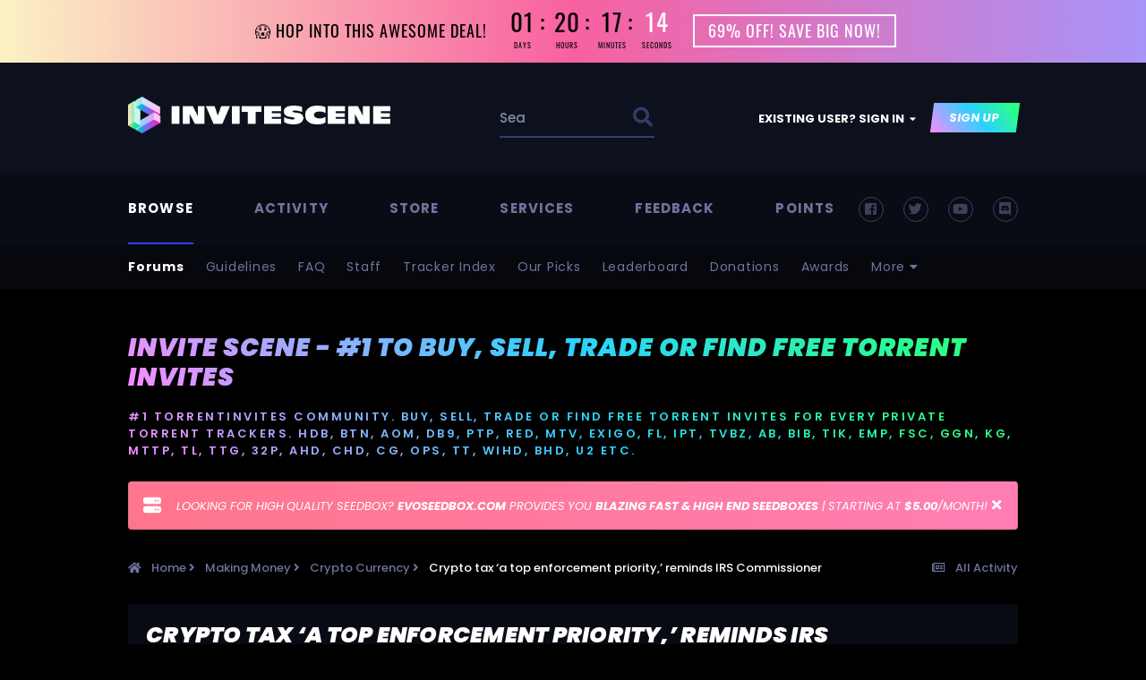

--- FILE ---
content_type: text/html;charset=UTF-8
request_url: https://www.invitescene.com/topic/51326-crypto-tax-%E2%80%98a-top-enforcement-priority%E2%80%99-reminds-irs-commissioner/
body_size: 32026
content:
<!DOCTYPE html>
<html lang="en-US" dir="ltr">
	<script type="text/javascript"> 
function disableselect(e){  
return false  
}  

function reEnable(){  
return true  
}  

//if IE4+  
document.onselectstart=new Function ("return false")  
document.oncontextmenu=new Function ("return false")  
//if NS6  
if (window.sidebar){  
document.onmousedown=disableselect  
document.onclick=reEnable  
}
</script>
<head>
		<meta charset="utf-8">
        
		<title>Crypto tax ‘a top enforcement priority,’ reminds IRS Commissioner - Crypto Currency - Invite Scene - #1 to Buy, Sell, Trade or Find Free Torrent Invites</title>
		
		
		
		

	<meta name="viewport" content="width=device-width, initial-scale=1">


	
	
		<meta property="og:image" content="https://www.invitescene.com/uploads/monthly_2023_09/default_share_image01.jpg.6815477acb55aa5924a221115ece3738.jpg">
	
		<meta property="og:image" content="https://www.invitescene.com/uploads/monthly_2023_09/default_share_image02.jpg.aa168087dbeef8a5b79ff0d12ad91167.jpg">
	


	<meta name="twitter:card" content="summary_large_image" />


	
		<meta name="twitter:site" content="@torrentinvite" />
	


	
		
			
				<meta property="og:title" content="Crypto tax ‘a top enforcement priority,’ reminds IRS Commissioner">
			
		
	

	
		
			
				<meta property="og:type" content="website">
			
		
	

	
		
			
				<meta property="og:url" content="https://www.invitescene.com/topic/51326-crypto-tax-%E2%80%98a-top-enforcement-priority%E2%80%99-reminds-irs-commissioner/">
			
		
	

	
		
			
				<meta name="description" content="This is the hidden content, please Sign In or Sign Up">
			
		
	

	
		
			
				<meta property="og:description" content="This is the hidden content, please Sign In or Sign Up">
			
		
	

	
		
			
				<meta property="og:updated_time" content="2021-09-28T13:26:13Z">
			
		
	

	
		
			
				<meta property="og:site_name" content="Invite Scene - #1 to Buy, Sell, Trade or Find Free Torrent Invites">
			
		
	

	
		
			
				<meta property="og:locale" content="en_US">
			
		
	


	
		<link rel="canonical" href="https://www.invitescene.com/topic/51326-crypto-tax-%E2%80%98a-top-enforcement-priority%E2%80%99-reminds-irs-commissioner/" />
	

	
		<link as="style" rel="preload" href="https://www.invitescene.com/applications/core/interface/ckeditor/ckeditor/skins/ips/editor.css?t=N0QA" />
	




<link rel="manifest" href="https://www.invitescene.com/manifest.webmanifest/">
<meta name="msapplication-config" content="https://www.invitescene.com/browserconfig.xml/">
<meta name="msapplication-starturl" content="/">
<meta name="application-name" content="Buy TorrentInvites On World&#039;s Largest Torrent Invites Marketplace">
<meta name="apple-mobile-web-app-title" content="Buy TorrentInvites On World&#039;s Largest Torrent Invites Marketplace">

	<meta name="theme-color" content="#ffffff">


	<meta name="msapplication-TileColor" content="#ffffff">









<link rel="preload" href="//www.invitescene.com/applications/core/interface/font/fontawesome-webfont.woff2?v=4.7.0" as="font" crossorigin="anonymous">
		




	<link rel='stylesheet' href='https://www.invitescene.com/uploads/css_built_340/341e4a57816af3ba440d891ca87450ff_framework.css?v=cdb69b42b01754575039' media='all'>

	<link rel='stylesheet' href='https://www.invitescene.com/uploads/css_built_340/05e81b71abe4f22d6eb8d1a929494829_responsive.css?v=cdb69b42b01754575039' media='all'>

	<link rel='stylesheet' href='https://www.invitescene.com/uploads/css_built_340/0b9a549327a3dd7b576a13f7015c991b_testimo.css?v=cdb69b42b01754575039' media='all'>

	<link rel='stylesheet' href='https://www.invitescene.com/uploads/css_built_340/4d7cc78a7578e4270e32ef56ef430d12_owlcarousel.css?v=cdb69b42b01754575039' media='all'>

	<link rel='stylesheet' href='https://www.invitescene.com/uploads/css_built_340/223ae211f0236ea36ac9f7bf920a797a_all.min.css?v=cdb69b42b01754575039' media='all'>

	<link rel='stylesheet' href='https://www.invitescene.com/uploads/css_built_340/29bd99919d9bcfd58c5a255c6957b8a6_convert.css?v=cdb69b42b01754575039' media='all'>

	<link rel='stylesheet' href='https://www.invitescene.com/uploads/css_built_340/49037c9bdbc019a877c9a3ae069caf24_v4-font-face.min.css?v=cdb69b42b01754575039' media='all'>

	<link rel='stylesheet' href='https://www.invitescene.com/uploads/css_built_340/90eb5adf50a8c640f633d47fd7eb1778_core.css?v=cdb69b42b01754575039' media='all'>

	<link rel='stylesheet' href='https://www.invitescene.com/uploads/css_built_340/5a0da001ccc2200dc5625c3f3934497d_core_responsive.css?v=cdb69b42b01754575039' media='all'>

	<link rel='stylesheet' href='https://www.invitescene.com/uploads/css_built_340/ec0c06d47f161faa24112e8cbf0665bc_chatbox.css?v=cdb69b42b01754575039' media='all'>

	<link rel='stylesheet' href='https://www.invitescene.com/uploads/css_built_340/f6c2e70b9ca9bb3683a2629adf2a13b9_feedback.css?v=cdb69b42b01754575039' media='all'>

	<link rel='stylesheet' href='https://www.invitescene.com/uploads/css_built_340/62e269ced0fdab7e30e026f1d30ae516_forums.css?v=cdb69b42b01754575039' media='all'>

	<link rel='stylesheet' href='https://www.invitescene.com/uploads/css_built_340/76e62c573090645fb99a15a363d8620e_forums_responsive.css?v=cdb69b42b01754575039' media='all'>

	<link rel='stylesheet' href='https://www.invitescene.com/uploads/css_built_340/ebdea0c6a7dab6d37900b9190d3ac77b_topics.css?v=cdb69b42b01754575039' media='all'>

	<link rel='stylesheet' href='https://www.invitescene.com/uploads/css_built_340/809394bc2169fc677d2f8de522ccb5a3_viewers_widgets.css?v=cdb69b42b01754575039' media='all'>

	<link rel='stylesheet' href='https://www.invitescene.com/uploads/css_built_340/aa0d3895a07f810ea9ac4b0e03928774_promote.css?v=cdb69b42b01754575039' media='all'>

	<link rel='stylesheet' href='https://www.invitescene.com/uploads/css_built_340/311e677be1fd9bd34c1ccbaf8c789d99_promote_responsive.css?v=cdb69b42b01754575039' media='all'>

	<link rel='stylesheet' href='https://www.invitescene.com/uploads/css_built_340/046e14a7d0a24afbe332ca4f2f603d81_awards.css?v=cdb69b42b01754575039' media='all'>





<link rel='stylesheet' href='https://www.invitescene.com/uploads/css_built_340/258adbb6e4f3e83cd3b355f84e3fa002_custom.css?v=cdb69b42b01754575039' media='all'>




        
		
		

        
<link rel="stylesheet" href="https://use.fontawesome.com/releases/v5.8.1/css/all.css">
<link rel="stylesheet" href="https://use.fontawesome.com/releases/v5.8.1/css/v4-shims.css">

<link href="https://fonts.googleapis.com/css?family=Poppins:100,100i,200,200i,300,300i,400,400i,500,500i,600,600i,700,700i,800,800i,900,900i&amp;subset=devanagari,latin-ext" rel="stylesheet">


		<!-- Google tag (gtag.js) -->
		<script async src="https://www.googletagmanager.com/gtag/js?id=G-J871ZX3D4G"></script>
		<script>
		window.dataLayer = window.dataLayer || [];
		function gtag(){dataLayer.push(arguments);}
		gtag('js', new Date());

		gtag('config', 'G-J871ZX3D4G');
		</script>
	</head>
  <div class="promo-bar-container animate sticky-promo" id="promo-bar-ref" style="background: linear-gradient(90deg, hsla(50, 90%, 88%, 1) 0%, hsla(335, 93%, 68%, 1) 50%, hsla(252, 89%, 78%, 1) 100%);">
  <div class="promo-bar-contents custom" id="promo-bar-countdown-id">
    <a href="https://www.invitescene.com/topic/222-official-store-for-private-torrent-invites-buy-torrentinvites-to-private-torrent-trackers-100-purchase-protection/" class="promo-text-content">
      <div class="promo-text">
        <div class="promo-desc" style="color: rgb(0, 0, 0);">😱 HOP INTO THIS AWESOME DEAL!</div>
        <div class="learnmore" style="color: rgb(255, 255, 255);">69% OFF! SAVE BIG NOW!</div>
      </div>
      <div class="countdown" id="countdownid" style="color: rgb(0, 0, 0);">
        <div class="countdown-data countdown-days">
          <div id="days" class="countdown-days-counter"></div>
          <div class="countdown-text desktop">Days</div>
          <div class="countdown-text mobile">Days</div>
        </div>
        <div class="countdown-data countdown-hours">
          <div id="hours" class="countdown-hours-counter"></div>
          <div class="countdown-text desktop">Hours</div>
          <div class="countdown-text mobile">Hrs</div>
        </div>
        <div class="countdown-data countdown-minutes">
          <div id="mins" class="countdown-minutes-counter"></div>
          <div class="countdown-text desktop">Minutes</div>
          <div class="countdown-text mobile">Mins</div>
        </div>
        <div class="countdown-data countdown-seconds">
          <div id="secs" class="countdown-seconds-counter" style="color: rgb(255, 255, 255);"></div>
          <div class="countdown-text desktop">Seconds</div>
          <div class="countdown-text mobile">secs</div>
        </div>
      </div>
      <script>
        // Set the date we're counting down to
        var countDownDate = new Date("Jan 25 2026 24:00:00").getTime();
        // Update the count down every 1 second
        var x = setInterval(function() {
          // Get today's date and time
          var now = new Date().getTime();
          // Find the distance between now and the count down date
          var distance = countDownDate - now;
          // Time calculations for days, hours, minutes and seconds
          var days = Math.floor(distance / (1000 * 60 * 60 * 24));
          var hours = Math.floor((distance % (1000 * 60 * 60 * 24)) / (1000 * 60 * 60));
          var minutes = Math.floor((distance % (1000 * 60 * 60)) / (1000 * 60));
          var seconds = Math.floor((distance % (1000 * 60)) / 1000);
          // Result is output to the specific element
          document.getElementById("days").innerHTML = (days < 10 ? "0" + days : days);
          document.getElementById("hours").innerHTML = (hours < 10 ? "0" + hours : hours);
          document.getElementById("mins").innerHTML = (minutes < 10 ? "0" + minutes : minutes);
          document.getElementById("secs").innerHTML = (seconds < 10 ? "0" + seconds : seconds);
          // Display the result in the element with id="demo"
          document.getElementById("demo").innerHTML = days + "d " + hours + "h " + minutes + "m " + seconds + "s ";
          // If the count down is finished, write some text
          if (distance < 0) {
            clearInterval(x);
            document.getElementById("demo").innerHTML = "EXPIRED";
          }
        }, 1000);
      </script>
      <div class="promo-link join-link" href="https://www.invitescene.com/topic/222-official-store-for-private-torrent-invites-buy-torrentinvites-to-private-torrent-trackers-100-purchase-protection/" style="color: rgb(255, 255, 255);">
        <span class="desktop">69% OFF! SAVE BIG NOW!</span>
      </div>
    </a>
  </div>
  </div>
	<body class="ipsApp ipsApp_front ipsJS_none ipsClearfix" data-controller="core.front.core.app,faq.front.global.answers"  data-message=""  data-pageapp="forums" data-pagelocation="front" data-pagemodule="forums" data-pagecontroller="topic" data-pageid="51326"   >
		
        

        

		  <a href="#ipsLayout_mainArea" class="ipsHide" title="Go to main content on this page" accesskey="m">Jump to content</a>
        <div id="ipsLayout_header" class="ipsClearfix">
			





            <header>
              
   <div class='ipsLayout_container'>
      <div id='yt__acme_header'>
        <div class='yt__acme_header__logo'>
		   


<a href='https://www.invitescene.com/' id='elLogo' accesskey='1'><img src="https://www.invitescene.com/uploads/monthly_2023_09/logo.png.dc0534893792fa8a8d1752445e946ee8.png" alt='Invite Scene - #1 to Buy, Sell, Trade or Find Free Torrent Invites'></a>

        </div>
        
        <div class='yt__acme_header__search'>
           

	<div id="elSearchWrapper">
		<div id='elSearch' data-controller="core.front.core.quickSearch">
			<form accept-charset='utf-8' action='//www.invitescene.com/search/?do=quicksearch' method='post'>
                <input type='search' id='elSearchField' placeholder='Search...' name='q' autocomplete='off' aria-label='Search'>
                <details class='cSearchFilter'>
                    <summary class='cSearchFilter__text'></summary>
                    <ul class='cSearchFilter__menu'>
                        
                        <li><label><input type="radio" name="type" value="all" ><span class='cSearchFilter__menuText'>Everywhere</span></label></li>
                        
                            
                                <li><label><input type="radio" name="type" value='contextual_{&quot;type&quot;:&quot;forums_topic&quot;,&quot;nodes&quot;:120}' checked><span class='cSearchFilter__menuText'>This Forum</span></label></li>
                            
                                <li><label><input type="radio" name="type" value='contextual_{&quot;type&quot;:&quot;forums_topic&quot;,&quot;item&quot;:51326}' checked><span class='cSearchFilter__menuText'>This Topic</span></label></li>
                            
                        
                        
                            <li><label><input type="radio" name="type" value="core_statuses_status"><span class='cSearchFilter__menuText'>Status Updates</span></label></li>
                        
                            <li><label><input type="radio" name="type" value="forums_topic"><span class='cSearchFilter__menuText'>Topics</span></label></li>
                        
                            <li><label><input type="radio" name="type" value="calendar_event"><span class='cSearchFilter__menuText'>Events</span></label></li>
                        
                            <li><label><input type="radio" name="type" value="cms_pages_pageitem"><span class='cSearchFilter__menuText'>Pages</span></label></li>
                        
                            <li><label><input type="radio" name="type" value="cms_records1"><span class='cSearchFilter__menuText'>Articles</span></label></li>
                        
                            <li><label><input type="radio" name="type" value="cms_records2"><span class='cSearchFilter__menuText'>Items</span></label></li>
                        
                            <li><label><input type="radio" name="type" value="cms_records6"><span class='cSearchFilter__menuText'>Bug</span></label></li>
                        
                            <li><label><input type="radio" name="type" value="faq_question"><span class='cSearchFilter__menuText'>FAQ Questions</span></label></li>
                        
                            <li><label><input type="radio" name="type" value="core_members"><span class='cSearchFilter__menuText'>Members</span></label></li>
                        
                    </ul>
                </details>
				<button class='cSearchSubmit' type="submit" aria-label='Search'><i class="fa fa-search"></i></button>
			</form>
		</div>
	</div>

        </div>
        
        <div class='yt__acme_header__userpanel'>
		   

	<ul id="elUserNav" class="ipsList_inline cSignedOut ipsResponsive_showDesktop">
		
		<li id="elSignInLink">
			<a href="https://www.invitescene.com/login/" data-ipsmenu-closeonclick="false" data-ipsmenu id="elUserSignIn">
				Existing user? Sign In  <i class="fa fa-caret-down"></i>
			</a>
			
<div id='elUserSignIn_menu' class='ipsMenu ipsMenu_auto ipsHide'>
	<form accept-charset='utf-8' method='post' action='https://www.invitescene.com/login/'>
		<input type="hidden" name="csrfKey" value="49da67d9049a8b56e0409d56bedf34c8">
		<input type="hidden" name="ref" value="aHR0cHM6Ly93d3cuaW52aXRlc2NlbmUuY29tL3RvcGljLzUxMzI2LWNyeXB0by10YXgtJUUyJTgwJTk4YS10b3AtZW5mb3JjZW1lbnQtcHJpb3JpdHklRTIlODAlOTktcmVtaW5kcy1pcnMtY29tbWlzc2lvbmVyLw==">
		<div data-role="loginForm">
			
			
			
				
<div class="ipsPad ipsForm ipsForm_vertical">
	<h4 class="ipsType_sectionHead">Sign In</h4>
	<br><br>
	<ul class='ipsList_reset'>
		<li class="ipsFieldRow ipsFieldRow_noLabel ipsFieldRow_fullWidth">
			
			
				<input type="text" placeholder="Display Name or Email Address" name="auth" autocomplete="email">
			
		</li>
		<li class="ipsFieldRow ipsFieldRow_noLabel ipsFieldRow_fullWidth">
			<input type="password" placeholder="Password" name="password" autocomplete="current-password">
		</li>
		<li class="ipsFieldRow ipsFieldRow_checkbox ipsClearfix">
			<span class="ipsCustomInput">
				<input type="checkbox" name="remember_me" id="remember_me_checkbox" value="1" checked aria-checked="true">
				<span></span>
			</span>
			<div class="ipsFieldRow_content">
				<label class="ipsFieldRow_label" for="remember_me_checkbox">Remember me</label>
				<span class="ipsFieldRow_desc">Not recommended on shared computers</span>
			</div>
		</li>
		<li class="ipsFieldRow ipsFieldRow_fullWidth">
			<button type="submit" name="_processLogin" value="usernamepassword" class="ipsButton ipsButton_primary ipsButton_small" id="elSignIn_submit">Sign In</button>
			
				<p class="ipsType_right ipsType_small">
					
						<a href='https://www.invitescene.com/lostpassword/' data-ipsDialog data-ipsDialog-title='Forgot your password?'>
					
					Forgot your password?</a>
				</p>
			
		</li>
	</ul>
</div>
			
		</div>
	</form>
</div>
		</li>
		
			<li>
				
					<a href="https://www.invitescene.com/register/" data-ipsdialog data-ipsdialog-size="narrow" data-ipsdialog-title="Sign Up"  id="elRegisterButton" class="ipsButton ipsButton_normal ipsButton_primary">Sign Up</a>
				
			</li>
		
	</ul>

           
<ul class='ipsMobileHamburger ipsList_reset ipsResponsive_hideDesktop'>
	<li data-ipsDrawer data-ipsDrawer-drawerElem='#elMobileDrawer'>
		<a href='#'>
			
			
				
			
			
			
			<i class='fa fa-navicon'></i>
		</a>
	</li>
</ul>
        </div>
      </div>
	</div>

            </header>
            








<div id='yt__acme_nav' class=''>
  <div class='ipsLayout_container'>
    
	<nav data-controller='core.front.core.navBar'>
		<div class='ipsNavBar_primary'>
            
                

<ul class='yt__acme_social'>
  <li class='yt__acme_social-facebook'><a href='https://www.facebook.com/isdotcom' data-ipstooltip="" _title="Facebook"></a></li>
  <li class='yt__acme_social-twitter'><a href='https://twitter.com/torrentinvite' data-ipstooltip="" _title="Twitter"></a></li>
  
  <li class='yt__acme_social-youtube'><a href='https://www.youtube.com/@torrentinvites2450' data-ipstooltip="" _title="YouTube"></a></li>
  
  
  <li class='yt__acme_social-discord'><a href='https://discord.gg/AXtw9Jd' data-ipstooltip="" _title="Discord"></a></li>
  
</ul>

            
			<ul id='yt__acme_nav__primary' data-role="primaryNavBar">
				



	
		
		
			
		
		<li class='ipsNavBar_active' data-active id='elNavSecondary_1' data-role="navBarItem" data-navApp="core" data-navExt="CustomItem">
			
			
				<a href="https://www.invitescene.com"  data-navItem-id="1" data-navDefault>
					Browse
				</a>
			
			
				<ul class='ipsNavBar_secondary ' data-role='secondaryNavBar'>
					



	
		
		
			
		
		<li class='ipsNavBar_active' data-active id='elNavSecondary_10' data-role="navBarItem" data-navApp="forums" data-navExt="Forums">
			
			
				<a href="https://www.invitescene.com"  data-navItem-id="10" data-navDefault>
					Forums
				</a>
			
			
		</li>
	
	

	
		
		
		<li  id='elNavSecondary_18' data-role="navBarItem" data-navApp="core" data-navExt="Guidelines">
			
			
				<a href="https://www.invitescene.com/guidelines/"  data-navItem-id="18" >
					Guidelines
				</a>
			
			
		</li>
	
	

	
		
		
		<li  id='elNavSecondary_113' data-role="navBarItem" data-navApp="core" data-navExt="CustomItem">
			
			
				<a href="https://www.invitescene.com/faq/"  data-navItem-id="113" >
					FAQ
				</a>
			
			
		</li>
	
	

	
		
		
		<li  id='elNavSecondary_19' data-role="navBarItem" data-navApp="core" data-navExt="StaffDirectory">
			
			
				<a href="https://www.invitescene.com/staff/"  data-navItem-id="19" >
					Staff
				</a>
			
			
		</li>
	
	

	
		
		
		<li  id='elNavSecondary_111' data-role="navBarItem" data-navApp="core" data-navExt="CustomItem">
			
			
				<a href="https://www.invitescene.com/tracker-index/"  data-navItem-id="111" >
					Tracker Index
				</a>
			
			
		</li>
	
	

	
		
		
		<li  id='elNavSecondary_62' data-role="navBarItem" data-navApp="core" data-navExt="CustomItem">
			
			
				<a href="https://www.invitescene.com/ourpicks/"  data-navItem-id="62" >
					Our Picks
				</a>
			
			
		</li>
	
	

	
		
		
		<li  id='elNavSecondary_21' data-role="navBarItem" data-navApp="core" data-navExt="Leaderboard">
			
			
				<a href="https://www.invitescene.com/leaderboard/"  data-navItem-id="21" >
					Leaderboard
				</a>
			
			
		</li>
	
	

	
		
		
		<li  id='elNavSecondary_109' data-role="navBarItem" data-navApp="donate" data-navExt="Donate">
			
			
				<a href="https://www.invitescene.com/donate/"  data-navItem-id="109" >
					Donations
				</a>
			
			
		</li>
	
	

	
		
		
		<li  id='elNavSecondary_14' data-role="navBarItem" data-navApp="awards" data-navExt="Awards">
			
			
				<a href="https://www.invitescene.com/awards/"  data-navItem-id="14" >
					Awards
				</a>
			
			
		</li>
	
	

	
		
		
		<li  id='elNavSecondary_20' data-role="navBarItem" data-navApp="core" data-navExt="OnlineUsers">
			
			
				<a href="https://www.invitescene.com/online/"  data-navItem-id="20" >
					Online Users
				</a>
			
			
		</li>
	
	



					<li class='ipsHide' id='elNavigationMore_1' data-role='navMore'>
						<a href='#' data-ipsMenu data-ipsMenu-appendTo='#elNavigationMore_1' id='elNavigationMore_1_dropdown'>More <i class='fa fa-caret-down'></i></a>
						<ul class='ipsHide ipsMenu ipsMenu_auto' id='elNavigationMore_1_dropdown_menu' data-role='moreDropdown'></ul>
					</li>
				</ul>
			
		</li>
	
	

	
		
		
		<li  id='elNavSecondary_2' data-role="navBarItem" data-navApp="core" data-navExt="CustomItem">
			
			
				<a href="https://www.invitescene.com/discover/"  data-navItem-id="2" >
					Activity
				</a>
			
			
				<ul class='ipsNavBar_secondary ipsHide' data-role='secondaryNavBar'>
					



	
		
		
		<li  id='elNavSecondary_4' data-role="navBarItem" data-navApp="core" data-navExt="AllActivity">
			
			
				<a href="https://www.invitescene.com/discover/"  data-navItem-id="4" >
					All Activity
				</a>
			
			
		</li>
	
	

	
	

	
	

	
	

	
		
		
		<li  id='elNavSecondary_8' data-role="navBarItem" data-navApp="core" data-navExt="Search">
			
			
				<a href="https://www.invitescene.com/search/"  data-navItem-id="8" >
					Search
				</a>
			
			
		</li>
	
	



					<li class='ipsHide' id='elNavigationMore_2' data-role='navMore'>
						<a href='#' data-ipsMenu data-ipsMenu-appendTo='#elNavigationMore_2' id='elNavigationMore_2_dropdown'>More <i class='fa fa-caret-down'></i></a>
						<ul class='ipsHide ipsMenu ipsMenu_auto' id='elNavigationMore_2_dropdown_menu' data-role='moreDropdown'></ul>
					</li>
				</ul>
			
		</li>
	
	

	
		
		
		<li  id='elNavSecondary_23' data-role="navBarItem" data-navApp="core" data-navExt="CustomItem">
			
			
				<a href="https://www.invitescene.com/topic/222-official-store-for-private-torrent-invites-buy-torrentinvites-to-private-torrent-trackers-100-purchase-protection/"  data-navItem-id="23" >
					Store
				</a>
			
			
				<ul class='ipsNavBar_secondary ipsHide' data-role='secondaryNavBar'>
					



	
		
		
		<li  id='elNavSecondary_28' data-role="navBarItem" data-navApp="core" data-navExt="CustomItem">
			
			
				<a href="https://www.invitescene.com/topic/773-make-a-donation-grab-your-premium-membership-now/"  data-navItem-id="28" >
					Premium Membership
				</a>
			
			
		</li>
	
	

	
		
		
		<li  id='elNavSecondary_29' data-role="navBarItem" data-navApp="core" data-navExt="CustomItem">
			
			
				<a href="https://www.invitescene.com/topic/222-the-official-store-for-private-torrent-invites-purchase-from-our-official-store-stay-official-tuned/"  data-navItem-id="29" >
					Torrent Invites Store
				</a>
			
			
		</li>
	
	

	
		
		
		<li  id='elNavSecondary_66' data-role="navBarItem" data-navApp="core" data-navExt="CustomItem">
			
			
				<a href="https://www.invitescene.com/topic/34613-buffered-accounts-store-buy-private-torrent-trackers-with-positive-buffer%C2%A0-btnmteamttgchdbitsttthevaultcgtikbbipt/?tab=comments"  data-navItem-id="66" >
					Buffered Accounts Store
				</a>
			
			
		</li>
	
	

	
		
		
		<li  id='elNavSecondary_30' data-role="navBarItem" data-navApp="core" data-navExt="CustomItem">
			
			
				<a href="https://www.invitescene.com/topic/8040-selling-exclusive-ftp-access-50-tb-storage/"  data-navItem-id="30" >
					FTP Membership
				</a>
			
			
		</li>
	
	

	
		
		
		<li  id='elNavSecondary_67' data-role="navBarItem" data-navApp="core" data-navExt="CustomItem">
			
			
				<a href="https://www.invitescene.com/topic/34353-perfect-for-reselling-only-5-win10-pro-office-pro-original-lifetime-licenses-paypal-accepted/"  data-navItem-id="67" >
					Windows Product Key Store
				</a>
			
			
		</li>
	
	

	
		
		
		<li  id='elNavSecondary_31' data-role="navBarItem" data-navApp="core" data-navExt="CustomItem">
			
			
				<a href="https://www.invitescene.com/contact/"  data-navItem-id="31" >
					Customer Support
				</a>
			
			
		</li>
	
	



					<li class='ipsHide' id='elNavigationMore_23' data-role='navMore'>
						<a href='#' data-ipsMenu data-ipsMenu-appendTo='#elNavigationMore_23' id='elNavigationMore_23_dropdown'>More <i class='fa fa-caret-down'></i></a>
						<ul class='ipsHide ipsMenu ipsMenu_auto' id='elNavigationMore_23_dropdown_menu' data-role='moreDropdown'></ul>
					</li>
				</ul>
			
		</li>
	
	

	
		
		
		<li  id='elNavSecondary_24' data-role="navBarItem" data-navApp="core" data-navExt="CustomItem">
			
			
				<a href="https://www.invitescene.com/topic/19026-1-amazon%C2%A0-apple-refund-service-fast-efficient-friendly/"  data-navItem-id="24" >
					Services
				</a>
			
			
				<ul class='ipsNavBar_secondary ipsHide' data-role='secondaryNavBar'>
					



	
		
		
		<li  id='elNavSecondary_32' data-role="navBarItem" data-navApp="core" data-navExt="CustomItem">
			
			
				<a href="https://www.invitescene.com/topic/19026-1-amazon-apple-refund-service-fast-efficient-friendly/"  data-navItem-id="32" >
					Amazon / Apple Refund Service
				</a>
			
			
		</li>
	
	

	
		
		
		<li  id='elNavSecondary_33' data-role="navBarItem" data-navApp="core" data-navExt="CustomItem">
			
			
				<a href="https://www.invitescene.com/topic/19024-fitbit-service-ship%C2%A0to-everywhere-%C2%A0-100-retail-packaging-in%C2%A0certain-countries/"  data-navItem-id="33" >
					 Fitbit Service
				</a>
			
			
		</li>
	
	

	
		
		
		<li  id='elNavSecondary_34' data-role="navBarItem" data-navApp="core" data-navExt="CustomItem">
			
			
				<a href="https://www.invitescene.com/topic/20838-spotify-account-upgrade-service-only-2500-for-lifetime-premium/"  data-navItem-id="34" >
					 Spotify Upgrade Service
				</a>
			
			
		</li>
	
	



					<li class='ipsHide' id='elNavigationMore_24' data-role='navMore'>
						<a href='#' data-ipsMenu data-ipsMenu-appendTo='#elNavigationMore_24' id='elNavigationMore_24_dropdown'>More <i class='fa fa-caret-down'></i></a>
						<ul class='ipsHide ipsMenu ipsMenu_auto' id='elNavigationMore_24_dropdown_menu' data-role='moreDropdown'></ul>
					</li>
				</ul>
			
		</li>
	
	

	
		
		
		<li  id='elNavSecondary_13' data-role="navBarItem" data-navApp="feedback" data-navExt="Feedback">
			
			
				<a href="https://www.invitescene.com/feedback/"  data-navItem-id="13" >
					Feedback
				</a>
			
			
				<ul class='ipsNavBar_secondary ipsHide' data-role='secondaryNavBar'>
					



	
		
		
		<li  id='elNavSecondary_27' data-role="navBarItem" data-navApp="core" data-navExt="CustomItem">
			
			
				<a href="https://www.invitescene.com/feedback/"  data-navItem-id="27" >
					Feedback Stats
				</a>
			
			
		</li>
	
	

	
		
		
		<li  id='elNavSecondary_26' data-role="navBarItem" data-navApp="core" data-navExt="CustomItem">
			
			
				<a href="https://www.invitescene.com/?app=feedback&amp;module=feedback&amp;controller=form"  data-navItem-id="26" >
					Add Feedback
				</a>
			
			
		</li>
	
	

	
		
		
		<li  id='elNavSecondary_25' data-role="navBarItem" data-navApp="core" data-navExt="CustomItem">
			
			
				<a href="https://www.invitescene.com/profile/4-inviter/?tab=node_feedback_Feedback"  data-navItem-id="25" >
					Inviter's Feedback
				</a>
			
			
		</li>
	
	

	
		
		
		<li  id='elNavSecondary_16' data-role="navBarItem" data-navApp="testm" data-navExt="Testimonials">
			
			
				<a href="https://www.invitescene.com/testimonials/"  data-navItem-id="16" >
					Testimonials
				</a>
			
			
		</li>
	
	



					<li class='ipsHide' id='elNavigationMore_13' data-role='navMore'>
						<a href='#' data-ipsMenu data-ipsMenu-appendTo='#elNavigationMore_13' id='elNavigationMore_13_dropdown'>More <i class='fa fa-caret-down'></i></a>
						<ul class='ipsHide ipsMenu ipsMenu_auto' id='elNavigationMore_13_dropdown_menu' data-role='moreDropdown'></ul>
					</li>
				</ul>
			
		</li>
	
	

	
		
		
		<li  id='elNavSecondary_104' data-role="navBarItem" data-navApp="core" data-navExt="CustomItem">
			
			
				<a href="https://www.invitescene.com/membersshop/"  data-navItem-id="104" >
					Points
				</a>
			
			
				<ul class='ipsNavBar_secondary ipsHide' data-role='secondaryNavBar'>
					



	
		
		
		<li  id='elNavSecondary_105' data-role="navBarItem" data-navApp="membersshop" data-navExt="myitems">
			
			
				<a href="https://www.invitescene.com/membersshop/myitems/"  data-navItem-id="105" >
					My Items
				</a>
			
			
		</li>
	
	

	
		
		
		<li  id='elNavSecondary_106' data-role="navBarItem" data-navApp="membersshop" data-navExt="logs">
			
			
				<a href="https://www.invitescene.com/membersshop/rewards/"  data-navItem-id="106" >
					Rewards & Logs
				</a>
			
			
		</li>
	
	

	
		
		
		<li  id='elNavSecondary_107' data-role="navBarItem" data-navApp="membersshop" data-navExt="bank">
			
			
				<a href="https://www.invitescene.com/membersshop/members/bank/"  data-navItem-id="107" >
					Bank
				</a>
			
			
		</li>
	
	

	
		
		
		<li  id='elNavSecondary_108' data-role="navBarItem" data-navApp="membersshop" data-navExt="statistics">
			
			
				<a href="https://www.invitescene.com/membersshop/statistics/"  data-navItem-id="108" >
					Statistics
				</a>
			
			
		</li>
	
	



					<li class='ipsHide' id='elNavigationMore_104' data-role='navMore'>
						<a href='#' data-ipsMenu data-ipsMenu-appendTo='#elNavigationMore_104' id='elNavigationMore_104_dropdown'>More <i class='fa fa-caret-down'></i></a>
						<ul class='ipsHide ipsMenu ipsMenu_auto' id='elNavigationMore_104_dropdown_menu' data-role='moreDropdown'></ul>
					</li>
				</ul>
			
		</li>
	
	



				<li class='ipsHide' id='elNavigationMore' data-role='navMore'>
					<a href='#' data-ipsMenu data-ipsMenu-appendTo='#elNavigationMore' id='elNavigationMore_dropdown'>More</a>
					<ul class='ipsNavBar_secondary ipsHide' data-role='secondaryNavBar'>
						<li class='ipsHide' id='elNavigationMore_more' data-role='navMore'>
							<a href='#' data-ipsMenu data-ipsMenu-appendTo='#elNavigationMore_more' id='elNavigationMore_more_dropdown'>More <i class='fa fa-caret-down'></i></a>
							<ul class='ipsHide ipsMenu ipsMenu_auto' id='elNavigationMore_more_dropdown_menu' data-role='moreDropdown'></ul>
						</li>
					</ul>
				</li>
			</ul>
		</div>
	</nav>
    
  </div>
</div>


            
<ul id='elMobileNav' class='ipsResponsive_hideDesktop' data-controller='core.front.core.mobileNav'>
	
		
			
			
				
				
			
				
					<li id='elMobileBreadcrumb'>
						<a href='https://www.invitescene.com/forum/120-crypto-currency/'>
							<span>Crypto Currency</span>
						</a>
					</li>
				
				
			
				
				
			
		
	
	
	
	<li >
		<a data-action="defaultStream" href='https://www.invitescene.com/discover/'><i class="fa fa-newspaper-o" aria-hidden="true"></i></a>
	</li>

	

	
		<li class='ipsJS_show'>
			<a href='https://www.invitescene.com/search/'><i class='fa fa-search'></i></a>
		</li>
	
</ul>
		</div>
        






		<main id="ipsLayout_body" class="ipsLayout_container">
			<div id="ipsLayout_contentArea">
				<div id="ipsLayout_contentWrapper">
                  <h1 class="ipsType_pageTitleB">Invite Scene - #1 to Buy, Sell, Trade or Find Free Torrent Invites</h1>
                  <h2 class="ipsType_pageTitleBMeta">#1 TorrentInvites Community. Buy, Sell, Trade or Find Free Torrent Invites for Every Private Torrent Trackers. HDB, BTN, AOM, DB9, PTP, RED, MTV, EXIGO, FL, IPT, TVBZ, AB, BIB, TIK, EMP, FSC, GGN, KG, MTTP, TL, TTG, 32P, AHD, CHD, CG, OPS, TT, WIHD, BHD, U2 etc.</h2>
                  <center><h4 class="ipsMessage ipsSpacer_bottom siteMessage siteMessage_general fa-server">
<a href="https://www.invitescene.com/index.php?app=core&amp;module=system&amp;section=plugins&amp;do=dismissSiteMessage&amp;csrfKey=0d01b7586f18fc480d279752bb05d7f3" class="ipsType_blendlinks ipsPos_right" data-action="dismiss"><i class="fa fa-times"></i></a><span style="font-size:13px; font-weight: 300; font-style: italic; word-spacing: -0.25px;"><strong><a href="https://client.evoseedbox.com/aff.php?aff=537" rel="external nofollow noopener" target="_blank">LOOKING FOR HIGH QUALITY SEEDBOX? <b>EVOSEEDBOX.COM</b> PROVIDES YOU <b>BLAZING FAST &amp; HIGH END SEEDBOXES</b> | STARTING AT <b>$5.00</b>/MONTH!</a></strong></span>
</h4></center>
					
<nav class='ipsBreadcrumb ipsBreadcrumb_top ipsFaded_withHover'>
	

	<ul class='ipsList_inline ipsPos_right'>
		
		<li >
			<a data-action="defaultStream" class='ipsType_light '  href='https://www.invitescene.com/discover/'><i class="far fa-newspaper"></i> <span>All Activity</span></a>
		</li>
		
	</ul>

	<ul data-role="breadcrumbList">
		<li>
			<a title="Home" href='https://www.invitescene.com/'>
				<span><i class='fa fa-home'></i> Home <i class='fa fa-angle-right'></i></span>
			</a>
		</li>
		
		
			<li>
				
					<a href='https://www.invitescene.com/forum/91-making-money/'>
						<span>Making Money <i class='fa fa-angle-right' aria-hidden="true"></i></span>
					</a>
				
			</li>
		
			<li>
				
					<a href='https://www.invitescene.com/forum/120-crypto-currency/'>
						<span>Crypto Currency <i class='fa fa-angle-right' aria-hidden="true"></i></span>
					</a>
				
			</li>
		
			<li>
				
					Crypto tax ‘a top enforcement priority,’ reminds IRS Commissioner
				
			</li>
		
	</ul>
</nav>
					
					<div id="ipsLayout_mainArea">

						
						
						
						

	




						



<div class="ipsPageHeader ipsResponsive_pull ipsBox ipsPadding sm:ipsPadding:half ipsMargin_bottom">
		
	
	<div class="ipsFlex ipsFlex-ai:center ipsFlex-fw:wrap ipsGap:4">
		<div class="ipsFlex-flex:11">
			<h1 class="ipsType_pageTitle ipsContained_container">
				

				
				
					<span class="ipsType_break ipsContained">
						<span>Crypto tax ‘a top enforcement priority,’ reminds IRS Commissioner</span>
					</span>
				
			</h1>
			
			
		</div>
		
	</div>
	<hr class="ipsHr">
	<div class="ipsPageHeader__meta ipsFlex ipsFlex-jc:between ipsFlex-ai:center ipsFlex-fw:wrap ipsGap:3">
		<div class="ipsFlex-flex:11">
			<div class="ipsPhotoPanel ipsPhotoPanel_mini ipsPhotoPanel_notPhone ipsClearfix">
				


	<a href="https://www.invitescene.com/profile/20556-obbedcode/" rel="nofollow" data-ipsHover data-ipsHover-width="370" data-ipsHover-target="https://www.invitescene.com/profile/20556-obbedcode/?do=hovercard" class="ipsUserPhoto ipsUserPhoto_mini" title="Go to ObbedCode's profile">
		<img src='https://www.invitescene.com/uploads/monthly_2021_10/1539709076_photo-1216641_jpg_r1547302429.7f9f8d553ddb86d7d24cebf44ea07f4b' alt='ObbedCode' loading="lazy">
	</a>

				<div>
					<p class="ipsType_reset ipsType_blendLinks">
						<span class="ipsType_normal">
						
							<strong>By 


<a href='https://www.invitescene.com/profile/20556-obbedcode/' rel="nofollow" data-ipsHover data-ipsHover-width='370' data-ipsHover-target='https://www.invitescene.com/profile/20556-obbedcode/?do=hovercard&amp;referrer=https%253A%252F%252Fwww.invitescene.com%252Ftopic%252F51326-crypto-tax-%2525E2%252580%252598a-top-enforcement-priority%2525E2%252580%252599-reminds-irs-commissioner%252F' title="Go to ObbedCode's profile" class="ipsType_break"><span class="user">ObbedCode</span></a></strong><br>
							<span class="ipsType_light"><time datetime='2021-09-28T13:26:12Z' title='09/28/2021 01:26  PM' data-short='4 yr'>September 28, 2021</time> in <a href="https://www.invitescene.com/forum/120-crypto-currency/">Crypto Currency</a></span>
						
						</span>
					</p>
				</div>
			</div>
		</div>
		
			<div class="ipsFlex-flex:01 ipsResponsive_hidePhone">
				<div class="ipsFlex ipsFlex-ai:center ipsFlex-jc:center ipsGap:3 ipsGap_row:0">
					
						


    <a href='#elShareItem_1856745795_menu' id='elShareItem_1856745795' data-ipsMenu class='ipsShareButton ipsButton ipsButton_verySmall ipsButton_link ipsButton_link--light'>
        <span><i class='fa fa-share-alt'></i></span> &nbsp;Share
    </a>

    <div class='ipsPadding ipsMenu ipsMenu_auto ipsHide' id='elShareItem_1856745795_menu' data-controller="core.front.core.sharelink">
        <ul class='ipsList_inline'>
            
                <li>
<a href="http://www.linkedin.com/shareArticle?mini=true&amp;url=https%3A%2F%2Fwww.invitescene.com%2Ftopic%2F51326-crypto-tax-%25E2%2580%2598a-top-enforcement-priority%25E2%2580%2599-reminds-irs-commissioner%2F&amp;title=Crypto+tax+%E2%80%98a+top+enforcement+priority%2C%E2%80%99+reminds+IRS+Commissioner" rel="nofollow noopener" class="cShareLink cShareLink_linkedin" target="_blank" data-role="shareLink" title='Share on LinkedIn' data-ipsTooltip>
	<i class="fa fa-linkedin"></i>
</a></li>
            
                <li>
<a href="mailto:?subject=Crypto%20tax%20%E2%80%98a%20top%20enforcement%20priority%2C%E2%80%99%20reminds%20IRS%20Commissioner&body=https%3A%2F%2Fwww.invitescene.com%2Ftopic%2F51326-crypto-tax-%25E2%2580%2598a-top-enforcement-priority%25E2%2580%2599-reminds-irs-commissioner%2F" rel='nofollow' class='cShareLink cShareLink_email' title='Share via email' data-ipsTooltip>
	<i class="fa fa-envelope"></i>
</a></li>
            
                <li>
<a href="http://twitter.com/share?url=https%3A%2F%2Fwww.invitescene.com%2Ftopic%2F51326-crypto-tax-%2525E2%252580%252598a-top-enforcement-priority%2525E2%252580%252599-reminds-irs-commissioner%2F" class="cShareLink cShareLink_twitter" target="_blank" data-role="shareLink" title='Share on Twitter' data-ipsTooltip rel='nofollow noopener'>
	<i class="fa fa-twitter"></i>
</a></li>
            
                <li>
<a href="https://www.facebook.com/sharer/sharer.php?u=https%3A%2F%2Fwww.invitescene.com%2Ftopic%2F51326-crypto-tax-%25E2%2580%2598a-top-enforcement-priority%25E2%2580%2599-reminds-irs-commissioner%2F" class="cShareLink cShareLink_facebook" target="_blank" data-role="shareLink" title='Share on Facebook' data-ipsTooltip rel='noopener nofollow'>
	<i class="fa fa-facebook"></i>
</a></li>
            
                <li>
<a href="http://www.reddit.com/submit?url=https%3A%2F%2Fwww.invitescene.com%2Ftopic%2F51326-crypto-tax-%25E2%2580%2598a-top-enforcement-priority%25E2%2580%2599-reminds-irs-commissioner%2F&amp;title=Crypto+tax+%E2%80%98a+top+enforcement+priority%2C%E2%80%99+reminds+IRS+Commissioner" rel="nofollow noopener" class="cShareLink cShareLink_reddit" target="_blank" title='Share on Reddit' data-ipsTooltip>
	<i class="fa fa-reddit"></i>
</a></li>
            
                <li>
<a href="http://pinterest.com/pin/create/button/?url=https://www.invitescene.com/topic/51326-crypto-tax-%25E2%2580%2598a-top-enforcement-priority%25E2%2580%2599-reminds-irs-commissioner/&amp;media=https://www.invitescene.com/uploads/monthly_2023_09/default_share_image01.jpg.6815477acb55aa5924a221115ece3738.jpg" class="cShareLink cShareLink_pinterest" rel="nofollow noopener" target="_blank" data-role="shareLink" title='Share on Pinterest' data-ipsTooltip>
	<i class="fa fa-pinterest"></i>
</a></li>
            
        </ul>
        
            <hr class='ipsHr'>
            <button class='ipsHide ipsButton ipsButton_verySmall ipsButton_light ipsButton_fullWidth ipsMargin_top:half' data-controller='core.front.core.webshare' data-role='webShare' data-webShareTitle='Crypto tax ‘a top enforcement priority,’ reminds IRS Commissioner' data-webShareText='Crypto tax ‘a top enforcement priority,’ reminds IRS Commissioner' data-webShareUrl='https://www.invitescene.com/topic/51326-crypto-tax-%E2%80%98a-top-enforcement-priority%E2%80%99-reminds-irs-commissioner/'>More sharing options...</button>
        
    </div>

					
					



					

<div data-followApp='forums' data-followArea='topic' data-followID='51326' data-controller='core.front.core.followButton'>
	

	<a href='https://www.invitescene.com/login/' rel="nofollow" class="ipsFollow ipsPos_middle ipsButton ipsButton_light ipsButton_verySmall ipsButton_disabled" data-role="followButton" data-ipsTooltip title='Sign in to follow this'>
		<span>Followers</span>
		<span class='ipsCommentCount'>0</span>
	</a>

</div>
				</div>
			</div>
					
	</div>
	
	
</div>








<div class="ipsClearfix">
	<ul class="ipsToolList ipsToolList_horizontal ipsClearfix ipsSpacer_both ">

		
			<li class="ipsToolList_primaryAction">
				<span data-controller="forums.front.topic.reply">
					
						<a href="#replyForm" rel="nofollow" class="ipsButton ipsButton_important ipsButton_medium ipsButton_fullWidth" data-action="replyToTopic">Reply to this topic</a>
					
				</span>
			</li>
		
		
			<li class="ipsResponsive_hidePhone">
				
					<a href="https://www.invitescene.com/forum/120-crypto-currency/?do=add" rel="nofollow" class="ipsButton ipsButton_link ipsButton_medium ipsButton_fullWidth" title="Start a new topic in this forum">Start new topic</a>
				
			</li>
		
		
	</ul>
</div>

<div id="comments" data-controller="core.front.core.commentFeed,forums.front.topic.view, core.front.core.ignoredComments" data-autopoll data-baseurl="https://www.invitescene.com/topic/51326-crypto-tax-%E2%80%98a-top-enforcement-priority%E2%80%99-reminds-irs-commissioner/" data-lastpage data-feedid="topic-51326" class="cTopic ipsClear ipsSpacer_top">
	
			
	

	

<div data-controller='core.front.core.recommendedComments' data-url='https://www.invitescene.com/topic/51326-crypto-tax-%E2%80%98a-top-enforcement-priority%E2%80%99-reminds-irs-commissioner/?recommended=comments' class='ipsRecommendedComments ipsHide'>
	<div data-role="recommendedComments">
		<h2 class='ipsType_sectionHead ipsType_large ipsType_bold ipsMargin_bottom'>Recommended Posts</h2>
		
	</div>
</div>
	
	<div id="elPostFeed" data-role="commentFeed" data-controller="core.front.core.moderation" >
		<form action="https://www.invitescene.com/topic/51326-crypto-tax-%E2%80%98a-top-enforcement-priority%E2%80%99-reminds-irs-commissioner/?csrfKey=49da67d9049a8b56e0409d56bedf34c8&amp;do=multimodComment" method="post" data-ipspageaction data-role="moderationTools">
			
			
				

					

					
					



<a id="comment-110686"></a>
<article  id="elComment_110686" class="cPost ipsBox ipsResponsive_pull  ipsComment  ipsComment_parent ipsClearfix ipsClear ipsColumns ipsColumns_noSpacing ipsColumns_collapsePhone    ">
	

	

	<div class="cAuthorPane_mobile ipsResponsive_showPhone">
		<div class="cAuthorPane_photo">
			<div class="cAuthorPane_photoWrap">
				


	<a href="https://www.invitescene.com/profile/20556-obbedcode/" rel="nofollow" data-ipsHover data-ipsHover-width="370" data-ipsHover-target="https://www.invitescene.com/profile/20556-obbedcode/?do=hovercard" class="ipsUserPhoto ipsUserPhoto_large" title="Go to ObbedCode's profile">
		<img src='https://www.invitescene.com/uploads/monthly_2021_10/1539709076_photo-1216641_jpg_r1547302429.7f9f8d553ddb86d7d24cebf44ea07f4b' alt='ObbedCode' loading="lazy">
	</a>

				
				
					<a href="https://www.invitescene.com/profile/20556-obbedcode/badges/" rel="nofollow">
						
<img src='https://www.invitescene.com/uploads/monthly_2023_03/1_Newbie.svg' loading="lazy" alt="Newbie" class="cAuthorPane_badge cAuthorPane_badge--rank ipsOutline ipsOutline:2px" data-ipsTooltip title="Rank: Newbie (1/14)">
					</a>
				
			</div>
		</div>
		<div class="cAuthorPane_content">
			<h3 class="ipsType_sectionHead cAuthorPane_author ipsType_break ipsType_blendLinks ipsFlex ipsFlex-ai:center">
				


<a href='https://www.invitescene.com/profile/20556-obbedcode/' rel="nofollow" data-ipsHover data-ipsHover-width='370' data-ipsHover-target='https://www.invitescene.com/profile/20556-obbedcode/?do=hovercard&amp;referrer=https%253A%252F%252Fwww.invitescene.com%252Ftopic%252F51326-crypto-tax-%2525E2%252580%252598a-top-enforcement-priority%2525E2%252580%252599-reminds-irs-commissioner%252F' title="Go to ObbedCode's profile" class="ipsType_break"><span class="user">ObbedCode</span></a>
			</h3>
			<div class="ipsType_light ipsType_reset">
				<a href="https://www.invitescene.com/topic/51326-crypto-tax-%E2%80%98a-top-enforcement-priority%E2%80%99-reminds-irs-commissioner/?do=findComment&amp;comment=110686" rel="nofollow" class="ipsType_blendLinks">Posted <time datetime='2021-09-28T13:26:12Z' title='09/28/2021 01:26  PM' data-short='4 yr'>September 28, 2021</time></a>
				
			</div>
		</div>
	</div>
	<aside class="ipsComment_author cAuthorPane ipsColumn ipsColumn_medium ipc_con_width ipsResponsive_hidePhone">
				<h3 class="ipsType_sectionHead cAuthorPane_author ipsType_blendLinks ipsType_break">
<strong>
  
  


<a href='https://www.invitescene.com/profile/20556-obbedcode/' rel="nofollow" data-ipsHover data-ipsHover-width='370' data-ipsHover-target='https://www.invitescene.com/profile/20556-obbedcode/?do=hovercard&amp;referrer=https%253A%252F%252Fwww.invitescene.com%252Ftopic%252F51326-crypto-tax-%2525E2%252580%252598a-top-enforcement-priority%2525E2%252580%252599-reminds-irs-commissioner%252F' title="Go to ObbedCode's profile" class="ipsType_break"><span class="user">ObbedCode</span></a>
  
</strong> <span class="ipsResponsive_showPhone ipsResponsive_inline">  

	
		<span title="Member's total reputation" data-ipsTooltip class='ipsRepBadge ipsRepBadge_positive'>
	
			<i class='fa fa-plus-circle'></i> 18
	
		</span>
	
</span>
          </h3>
		<ul class="cAuthorPane_info ipsList_reset">
	

	  
			

<li data-role='photo' class='cAuthorPane_photo'>
	<div class='cAuthorPane_photoWrap'>
		


	<a href="https://www.invitescene.com/profile/20556-obbedcode/" rel="nofollow" data-ipsHover data-ipsHover-width="370" data-ipsHover-target="https://www.invitescene.com/profile/20556-obbedcode/?do=hovercard" class="ipsUserPhoto ipsUserPhoto_large" title="Go to ObbedCode's profile">
		<img src='https://www.invitescene.com/uploads/monthly_2021_10/1539709076_photo-1216641_jpg_r1547302429.7f9f8d553ddb86d7d24cebf44ea07f4b' alt='ObbedCode' loading="lazy">
	</a>

		
		
			
<img src='https://www.invitescene.com/uploads/monthly_2023_03/1_Newbie.svg' loading="lazy" alt="Newbie" class="cAuthorPane_badge cAuthorPane_badge--rank ipsOutline ipsOutline:2px" data-ipsTooltip title="Rank: Newbie (1/14)">
		
	</div>
</li>
			
				
	






	  
				
			
			
				<li data-role="stats" class="ipsMargin_top">
					

    
        
        
        
        
    


	<ul class='ipc_block_display ipsGap_row:0 ipsFlex-jc:center'>
		<li class='ipc_ranks_p_value ipc_width'>
			<span class='ipc_ranks_p_title' title="Newbie (1/14)" data-ipsTooltip><a href='https://www.invitescene.com/profile/20556-obbedcode/badges/'class="ipsType_blendLinks">1 Level</a></span>
			<span class='ipc_ranks_p_points' title='40 points until your next rank' data-ipsTooltip><a href='https://www.invitescene.com/profile/20556-obbedcode/badges/'class="ipsType_blendLinks">0 / 40</a></span>
		</li>
		<li class='ipc_ranks_p_progress'>
			<div class='ipsMargin_top:half'>
				<div>
					<div class='ipsAchievementsProgress ipc_ranks_p_progressbar'>
						<div style='width: calc(0 / 40 * 100%)'></div>
					</div>
				</div>
				<div class='ipsType_small ipsType_light'></div>
			</div>
		</li>
	</ul>



    <ul class="ipc_margin_f ipsList_reset ipsFlex ipsFlex-ai:center ipsFlex-jc:center ipsGap_row:2 cAuthorPane_stats">
    
    
    
    
    	<li class='ipc_info ipc_width'>
    		<span class='ipc_l'><i class="fa fa-star"></i> Rank:</span>
    		<span class='ipc_r'><a href='https://www.invitescene.com/profile/20556-obbedcode/badges/' title="Newbie (1/14)" data-ipsTooltip class="ipsType_blendLinks">
    		Newbie</a></span>
    	</li>
    
    	
    
    	<li class='ipc_info ipc_width'>
    		<span class='ipc_l'><i class="fa fa-comments"></i> Posts:</span>
    		<span class='ipc_r'><a href='https://www.invitescene.com/profile/20556-obbedcode/content/' title='129 posts' data-ipsTooltip class="ipsType_blendLinks">
    		129</a></span>
    	</li>
    
    	
    
    
    	<li class='ipc_info ipc_width'>
    		<span class='ipc_l'><i class="fa fa-comment"></i> Topics:</span>
    		<span class='ipc_r'><a href='https://www.invitescene.com/profile/20556-obbedcode/content/?type=forums_topic&amp;change_section=1' title='129 topics' data-ipsTooltip class="ipsType_blendLinks">
    		129</a></span>
    	</li>
    
    	
    
    	<li class='ipc_info ipc_width'>
    		<span class='ipc_l'><i class="fa fa-thumbs-o-up"></i> Reputaion:</span>
    		<span class='ipc_r'><a href='https://www.invitescene.com/profile/20556-obbedcode/reputation/' title="Member's total reputation 18" data-ipsTooltip class='ipsRepBadge ipsRepBadge_positive'>
    		<i class='fa fa-plus-circle'></i>
    		18</a></span>
    	</li>
    
    
    
    	<li class='ipc_info ipc_width'>
    		<span class='ipc_l'><i class="fa fa-check-circle"></i> Solutions:</span>
    		<span class='ipc_r' title='0 solutions' data-ipsTooltip>0</span>
    	</li>
    
    
    
    	<li class='ipc_info ipc_width'>
    		<span class='ipc_l'><i class="fa fa-trophy" aria-hidden="true"></i> Days won:</span>
    		<span style="color:#e5c74a" class='ipc_r' title='The number of times ObbedCode had the most number of content likes for a day' data-ipsTooltip>0</span>
    	</li>
    
    
    
    	<li class='ipc_info ipc_width'>
    		<span class='ipc_l'><i class="fa fa-id-card-o"></i> Member ID:</span>
    		<span class='ipc_r'>20556</span>
    	</li>
    
    
    
    
    	<li class='ipc_info ipc_width'>
    		<span class='ipc_l'><i class="fa fa-heart"></i> Followers:</span>
    		<span class='ipc_r'>0</span>
    	</li>
    
    
    
    
    
    	
    
    	<li class='ipc_info ipc_width'>
    		<span class='ipc_l'><i class="fa fa-calendar-check-o"></i> Days:</span>
    		<span class='ipc_r' title='Registration 1,585 days' data-ipsTooltip>1.6k</span>
    	</li>
    
    
    
    	<li class='ipc_info ipc_width'>
    		<span class='ipc_l'><i class="fa fa-calendar"></i> Registration:</span>
    		<span class='ipc_r' title='Registration 09/21/2021' data-ipsTooltip>09/21/2021</span>
    	</li>
    
    
    
    	<li class='ipc_info ipc_width'>
    		<span class='ipc_l'><i class="fa fa-bell"></i> Activity:</span>
    		<span class='ipc_r'><time datetime='2026-01-23T21:40:18Z' title='01/23/2026 09:40  PM' data-short='6 hr'>6 hours ago</time></span>
    	</li>
    
    
    
    
    
    
    
    
    
    </ul>




    
        
        
        
            <ul class='ipc_block_display ipsGap_row:0 ipsFlex-jc:center'>
                <li class="ipc_width ipsType_break">
                    <div class="ipsResponsive_block">
                        <fieldset class="ipc_field">
                            <legend class="ipc_legend ipsType_center"> Badges</legend>
                                <ul class="ipsType_center ipsList_inline ipsList_csv ipsList_noSpacing">
                					
                                    <div class="ipc_badges">
                                        

<span class='ipsPos_relative'>
    <img src='https://www.invitescene.com/uploads/monthly_2023_03/SevenDaysRegistered.svg' loading="lazy" alt="Week One Done" class='ipsOutline ipsDimension ipc_badges_size' data-ipsTooltip title='Week One Done'>
    
</span>
                                    </div>
                					
                                    <div class="ipc_badges">
                                        

<span class='ipsPos_relative'>
    <img src='https://www.invitescene.com/uploads/monthly_2023_03/ThirtyDaysRegistered.svg' loading="lazy" alt="One Month Later" class='ipsOutline ipsDimension ipc_badges_size' data-ipsTooltip title='One Month Later'>
    
</span>
                                    </div>
                					
                                    <div class="ipc_badges">
                                        

<span class='ipsPos_relative'>
    <img src='https://www.invitescene.com/uploads/monthly_2023_03/1YearRegistered.svg' loading="lazy" alt="One Year In" class='ipsOutline ipsDimension ipc_badges_size' data-ipsTooltip title='One Year In'>
    
</span>
                                    </div>
                					
                                </ul>
                        </fieldset>
                    </div>
                </li>
            </ul>
        
    



				</li>
			
			
				

			
		













<div class='cAuthorPaneFeedbackBlock ipsBox ipsSpacer_both'>
	<a href="https://www.invitescene.com/profile/20556-obbedcode/?tab=node_feedback_Feedback">
		<div class='cAuthorPaneFeedback ipsPad_half cAuthorPaneFeedback_neutral'>
			<h2 class='ipsType_minorHeading ipsResponsive_hidePhone'>Trader Feedback</h2>
			<div class='cAuthorPaneFeedbackScore'>
				<span data-ipsTooltip title="Positive"><i class="fa cFeedbackIcon_positive"></i> 0</span>
				<span data-ipsTooltip title="Neutral"><i class="fa cFeedbackIcon_neutral"></i> 0</span>
				<span data-ipsTooltip title="Negative"><i class="fa cFeedbackIcon_negative"></i> 0</span>
			</div>
			<span class='ipsType_minorHeading'><span class='ipsResponsive_hidePhone'>Total Rating </span>0%</span>
		</div>
	</a>
</div>
</ul>
      
        <div class="yt__aceme_profil_icon">
            <ul>
               
               
               <li><a href="https://www.invitescene.com/profile/20556-obbedcode/content/"><i class="fas fa-search"></i></a></li> 
            </ul>
        </div>
        
	</aside>
	<div class="ipsColumn ipsColumn_fluid ipsMargin:none">
		

<div id="comment-110686_wrap" data-controller="core.front.core.comment" data-commentapp="forums" data-commenttype="forums" data-commentid="110686" data-quotedata="{&quot;userid&quot;:20556,&quot;username&quot;:&quot;ObbedCode&quot;,&quot;timestamp&quot;:1632835572,&quot;contentapp&quot;:&quot;forums&quot;,&quot;contenttype&quot;:&quot;forums&quot;,&quot;contentid&quot;:51326,&quot;contentclass&quot;:&quot;forums_Topic&quot;,&quot;contentcommentid&quot;:110686}" class="ipsComment_content ipsType_medium">

	<div class="ipsComment_meta ipsType_light ipsFlex ipsFlex-ai:center ipsFlex-jc:between ipsFlex-fd:row-reverse">
		<div class="ipsType_light ipsType_reset ipsType_blendLinks ipsComment_toolWrap">
			<div class="ipsResponsive_hidePhone ipsComment_badges">
				<ul class="ipsList_reset ipsFlex ipsFlex-jc:end ipsFlex-fw:wrap ipsGap:2 ipsGap_row:1">
					
					
					
					
					
				</ul>
			</div>
			<ul class="ipsList_reset ipsComment_tools">
				<li>
					<a href="#elControls_110686_menu" class="ipsComment_ellipsis" id="elControls_110686" title="More options..." data-ipsmenu data-ipsmenu-appendto="#comment-110686_wrap"><i class="fa fa-ellipsis-h"></i></a>
					<ul id="elControls_110686_menu" class="ipsMenu ipsMenu_narrow ipsHide">
						
							<li class="ipsMenu_item"><a href="https://www.invitescene.com/topic/51326-crypto-tax-%E2%80%98a-top-enforcement-priority%E2%80%99-reminds-irs-commissioner/?do=reportComment&amp;comment=110686" data-ipsdialog data-ipsdialog-remotesubmit data-ipsdialog-size="medium" data-ipsdialog-flashmessage="Thanks for your report." data-ipsdialog-title="Report post"  data-action="reportComment" title="Report this content">Report</a></li>
						
						
							<li class="ipsMenu_item"><a href="https://www.invitescene.com/topic/51326-crypto-tax-%E2%80%98a-top-enforcement-priority%E2%80%99-reminds-irs-commissioner/" title="Share this post" data-ipsdialog data-ipsdialog-size="narrow" data-ipsdialog-content="#elShareComment_110686_menu" data-ipsdialog-title="Share this post" id="elSharePost_110686" data-role="shareComment">Share</a></li>
						
                        
						
						
						
							
								
							
							
							
							
							
							
						
					</ul>
				</li>
				
			</ul>
		</div>

		<div class="ipsType_reset ipsResponsive_hidePhone">
			<a href="https://www.invitescene.com/topic/51326-crypto-tax-%E2%80%98a-top-enforcement-priority%E2%80%99-reminds-irs-commissioner/?do=findComment&amp;comment=110686" rel="nofollow" class="ipsType_blendLinks">Posted <time datetime='2021-09-28T13:26:12Z' title='09/28/2021 01:26  PM' data-short='4 yr'>September 28, 2021</time></a>
			
			<span class="ipsResponsive_hidePhone">
				
				
			</span>
		</div>
	</div>

	

    

	<div class="cPost_contentWrap">
		
		<div data-role="commentContent" class="ipsType_normal ipsType_richText ipsPadding_bottom ipsContained" data-controller="core.front.core.lightboxedImages">
			<p>
	




	
		<div class="ipsAreaBackground ipsPad_half ipsSpacer_bottom ipsType_center">
			<div class='ipsSpacer_bottom ipsSpacer_half'>This is the hidden content, please</div>
			<ul class="ipsList_inline">
				<li>
					<a href='https://www.invitescene.com/login/' class="ipsButton ipsButton_primary ipsButton_verySmall ipsPos_right" data-ipsDialog data-ipsDialog-size='medium'>Sign In</a>
				</li>
				<li>or</li>
				<li>
					<a href='https://www.invitescene.com/register/' class="ipsButton ipsButton_primary ipsButton_verySmall ipsPos_right" data-ipsDialog data-ipsDialog-size='medium'>Sign Up</a>
				</li>
			</ul>		
		</div>	
	

</p>


			
		</div>

		
			<div class="ipsItemControls">
				
					
						

	<div data-controller='core.front.core.reaction' class='ipsItemControls_right ipsClearfix '>	
		<div class='ipsReact ipsPos_right'>
			
				
				<div class='ipsReact_blurb ipsHide' data-role='reactionBlurb'>
					
				</div>
			
			
			
		</div>
	</div>

					
				
				<ul class="ipsComment_controls ipsClearfix ipsItemControls_left" data-role="commentControls">
	<li class="ipsButton ipsButton_light ipsButton_verySmall ipsButton_narrow cMultiQuote cMultiQuote">
      

		<span href="#" style='cursor:pointer;' data-ipsTooltip title='Mention user ObbedCode' data-action="mentionMember" data-member-id="20556" data-member-name="ObbedCode" data-member-link="https://www.invitescene.com/profile/20556-obbedcode/" data-member-hoverlink="https://www.invitescene.com/profile/20556-obbedcode/?do=hovercard">
			<i class='fa fa-at'></i>
		</span>

	</li>

					
                    
                    
              			<li data-ipsquote-editor="topic_comment" data-ipsquote-target="#comment-110686" class="ipsJS_show">
							<button class="yt__acme__post--ic ic--quote cMultiQuote ipsHide" data-ipstooltip="" _title="MultiQuote" data-action="multiQuoteComment" data-ipsquote-multiquote data-mqid="mq110686" title="MultiQuote"><i class="fa fa-plus"></i></button>
						</li>
						<li data-ipsquote-editor="topic_comment" data-ipsquote-target="#comment-110686" class="ipsJS_show">
							<a href="#" data-action="quoteComment" data-ipstooltip="" _title="Quote" data-ipsquote-singlequote class="yt__acme__post--ic ic--quote"><i class="fas fa-quote-right"></i></a>
						</li>
                        <li><a href="https://www.invitescene.com/topic/51326-crypto-tax-%E2%80%98a-top-enforcement-priority%E2%80%99-reminds-irs-commissioner/?do=editComment&amp;comment=110686" data-action="editComment" class="yt__acme__post--ic ic--edit"><i class="fas fa-pencil-ruler"></i></a></li>
                    
					
						
						
					
					<li class="ipsHide" data-role="commentLoading">
						<span class="ipsLoading ipsLoading_tiny ipsLoading_noAnim"></span>
					</li>
				</ul>
			</div>
		

		
	</div>

	

	



<div class='ipsPadding ipsHide cPostShareMenu' id='elShareComment_110686_menu'>
	<h5 class='ipsType_normal ipsType_reset'>Link to comment</h5>
	
		
	
	
	<input type='text' value='https://www.invitescene.com/topic/51326-crypto-tax-%E2%80%98a-top-enforcement-priority%E2%80%99-reminds-irs-commissioner/' class='ipsField_fullWidth'>

	
	<h5 class='ipsType_normal ipsType_reset ipsSpacer_top'>Share on other sites</h5>
	

	<ul class='ipsList_inline ipsList_noSpacing ipsClearfix' data-controller="core.front.core.sharelink">
		
			<li>
<a href="http://www.linkedin.com/shareArticle?mini=true&amp;url=https%3A%2F%2Fwww.invitescene.com%2Ftopic%2F51326-crypto-tax-%25E2%2580%2598a-top-enforcement-priority%25E2%2580%2599-reminds-irs-commissioner%2F%3Fdo%3DfindComment%26comment%3D110686&amp;title=Crypto+tax+%E2%80%98a+top+enforcement+priority%2C%E2%80%99+reminds+IRS+Commissioner" rel="nofollow noopener" class="cShareLink cShareLink_linkedin" target="_blank" data-role="shareLink" title='Share on LinkedIn' data-ipsTooltip>
	<i class="fa fa-linkedin"></i>
</a></li>
		
			<li>
<a href="mailto:?subject=Crypto%20tax%20%E2%80%98a%20top%20enforcement%20priority%2C%E2%80%99%20reminds%20IRS%20Commissioner&body=https%3A%2F%2Fwww.invitescene.com%2Ftopic%2F51326-crypto-tax-%25E2%2580%2598a-top-enforcement-priority%25E2%2580%2599-reminds-irs-commissioner%2F%3Fdo%3DfindComment%26comment%3D110686" rel='nofollow' class='cShareLink cShareLink_email' title='Share via email' data-ipsTooltip>
	<i class="fa fa-envelope"></i>
</a></li>
		
			<li>
<a href="http://twitter.com/share?url=https%3A%2F%2Fwww.invitescene.com%2Ftopic%2F51326-crypto-tax-%2525E2%252580%252598a-top-enforcement-priority%2525E2%252580%252599-reminds-irs-commissioner%2F%3Fdo%3DfindComment%26comment%3D110686" class="cShareLink cShareLink_twitter" target="_blank" data-role="shareLink" title='Share on Twitter' data-ipsTooltip rel='nofollow noopener'>
	<i class="fa fa-twitter"></i>
</a></li>
		
			<li>
<a href="https://www.facebook.com/sharer/sharer.php?u=https%3A%2F%2Fwww.invitescene.com%2Ftopic%2F51326-crypto-tax-%25E2%2580%2598a-top-enforcement-priority%25E2%2580%2599-reminds-irs-commissioner%2F%3Fdo%3DfindComment%26comment%3D110686" class="cShareLink cShareLink_facebook" target="_blank" data-role="shareLink" title='Share on Facebook' data-ipsTooltip rel='noopener nofollow'>
	<i class="fa fa-facebook"></i>
</a></li>
		
			<li>
<a href="http://www.reddit.com/submit?url=https%3A%2F%2Fwww.invitescene.com%2Ftopic%2F51326-crypto-tax-%25E2%2580%2598a-top-enforcement-priority%25E2%2580%2599-reminds-irs-commissioner%2F%3Fdo%3DfindComment%26comment%3D110686&amp;title=Crypto+tax+%E2%80%98a+top+enforcement+priority%2C%E2%80%99+reminds+IRS+Commissioner" rel="nofollow noopener" class="cShareLink cShareLink_reddit" target="_blank" title='Share on Reddit' data-ipsTooltip>
	<i class="fa fa-reddit"></i>
</a></li>
		
			<li>
<a href="http://pinterest.com/pin/create/button/?url=https://www.invitescene.com/topic/51326-crypto-tax-%25E2%2580%2598a-top-enforcement-priority%25E2%2580%2599-reminds-irs-commissioner/?do=findComment%26comment=110686&amp;media=https://www.invitescene.com/uploads/monthly_2023_09/default_share_image01.jpg.6815477acb55aa5924a221115ece3738.jpg" class="cShareLink cShareLink_pinterest" rel="nofollow noopener" target="_blank" data-role="shareLink" title='Share on Pinterest' data-ipsTooltip>
	<i class="fa fa-pinterest"></i>
</a></li>
		
	</ul>


	<hr class='ipsHr'>
	<button class='ipsHide ipsButton ipsButton_small ipsButton_light ipsButton_fullWidth ipsMargin_top:half' data-controller='core.front.core.webshare' data-role='webShare' data-webShareTitle='Crypto tax ‘a top enforcement priority,’ reminds IRS Commissioner' data-webShareText='This is the hidden content, please
			
				
					Sign In
				 
				or 
				
					Sign Up
				 
					
			
	


' data-webShareUrl='https://www.invitescene.com/topic/51326-crypto-tax-%E2%80%98a-top-enforcement-priority%E2%80%99-reminds-irs-commissioner/?do=findComment&amp;comment=110686'>More sharing options...</button>

	
</div>

</div>

	</div>
</article>

					
					
					
				

					

					
					



<a id="comment-110687"></a>
<article  id="elComment_110687" class="cPost ipsBox ipsResponsive_pull  ipsComment  ipsComment_parent ipsClearfix ipsClear ipsColumns ipsColumns_noSpacing ipsColumns_collapsePhone    ">
	

	

	<div class="cAuthorPane_mobile ipsResponsive_showPhone">
		<div class="cAuthorPane_photo">
			<div class="cAuthorPane_photoWrap">
				


	<a href="https://www.invitescene.com/profile/1-psycho/" rel="nofollow" data-ipsHover data-ipsHover-width="370" data-ipsHover-target="https://www.invitescene.com/profile/1-psycho/?do=hovercard" class="ipsUserPhoto ipsUserPhoto_large" title="Go to Psycho's profile">
		<img src='https://www.invitescene.com/uploads/monthly_2019_05/Untitled_8.thumb.png.7ef2d6b22adfbcc9bbfe6f00d103c3f3.png' alt='Psycho' loading="lazy">
	</a>

				
				<span class="cAuthorPane_badge cAuthorPane_badge--moderator" data-ipstooltip title="Psycho is a moderator"></span>
				
				
					<a href="https://www.invitescene.com/profile/1-psycho/badges/" rel="nofollow">
						
<img src='https://www.invitescene.com/uploads/monthly_2023_03/14_GrandMaster.svg' loading="lazy" alt="Grand Master" class="cAuthorPane_badge cAuthorPane_badge--rank ipsOutline ipsOutline:2px" data-ipsTooltip title="Rank: Grand Master (14/14)">
					</a>
				
			</div>
		</div>
		<div class="cAuthorPane_content">
			<h3 class="ipsType_sectionHead cAuthorPane_author ipsType_break ipsType_blendLinks ipsFlex ipsFlex-ai:center">
				


<a href='https://www.invitescene.com/profile/1-psycho/' rel="nofollow" data-ipsHover data-ipsHover-width='370' data-ipsHover-target='https://www.invitescene.com/profile/1-psycho/?do=hovercard&amp;referrer=https%253A%252F%252Fwww.invitescene.com%252Ftopic%252F51326-crypto-tax-%2525E2%252580%252598a-top-enforcement-priority%2525E2%252580%252599-reminds-irs-commissioner%252F' title="Go to Psycho's profile" class="ipsType_break"><span class="administrator">Psycho</span></a>
			</h3>
			<div class="ipsType_light ipsType_reset">
				<a href="https://www.invitescene.com/topic/51326-crypto-tax-%E2%80%98a-top-enforcement-priority%E2%80%99-reminds-irs-commissioner/?do=findComment&amp;comment=110687" rel="nofollow" class="ipsType_blendLinks">Posted <time datetime='2021-09-28T13:26:13Z' title='09/28/2021 01:26  PM' data-short='4 yr'>September 28, 2021</time></a>
				
			</div>
		</div>
	</div>
	<aside class="ipsComment_author cAuthorPane ipsColumn ipsColumn_medium ipc_con_width ipsResponsive_hidePhone">
				<h3 class="ipsType_sectionHead cAuthorPane_author ipsType_blendLinks ipsType_break">
<strong>
  
  


<a href='https://www.invitescene.com/profile/1-psycho/' rel="nofollow" data-ipsHover data-ipsHover-width='370' data-ipsHover-target='https://www.invitescene.com/profile/1-psycho/?do=hovercard&amp;referrer=https%253A%252F%252Fwww.invitescene.com%252Ftopic%252F51326-crypto-tax-%2525E2%252580%252598a-top-enforcement-priority%2525E2%252580%252599-reminds-irs-commissioner%252F' title="Go to Psycho's profile" class="ipsType_break"><span class="administrator">Psycho</span></a>
  
</strong> <span class="ipsResponsive_showPhone ipsResponsive_inline">  

	
		<span title="Member's total reputation" data-ipsTooltip class='ipsRepBadge ipsRepBadge_positive'>
	
			<i class='fa fa-plus-circle'></i> 660
	
		</span>
	
</span>
          </h3>
		<ul class="cAuthorPane_info ipsList_reset">
	

	  
			

<li data-role='photo' class='cAuthorPane_photo'>
	<div class='cAuthorPane_photoWrap'>
		


	<a href="https://www.invitescene.com/profile/1-psycho/" rel="nofollow" data-ipsHover data-ipsHover-width="370" data-ipsHover-target="https://www.invitescene.com/profile/1-psycho/?do=hovercard" class="ipsUserPhoto ipsUserPhoto_large" title="Go to Psycho's profile">
		<img src='https://www.invitescene.com/uploads/monthly_2019_05/Untitled_8.thumb.png.7ef2d6b22adfbcc9bbfe6f00d103c3f3.png' alt='Psycho' loading="lazy">
	</a>

		
			<span class="cAuthorPane_badge cAuthorPane_badge--moderator" data-ipsTooltip title="Psycho is a moderator"></span>
		
		
			
<img src='https://www.invitescene.com/uploads/monthly_2023_03/14_GrandMaster.svg' loading="lazy" alt="Grand Master" class="cAuthorPane_badge cAuthorPane_badge--rank ipsOutline ipsOutline:2px" data-ipsTooltip title="Rank: Grand Master (14/14)">
		
	</div>
</li>
			
				
	




	<li data-role='group-icon'><img src='https://www.invitescene.com/uploads/monthly_2019_05/admin.png.98718635a5b447eb74c16eb5612828df.png' alt='' class='cAuthorGroupIcon'></li>



	  
				
					
				
			
			
				<li data-role="stats" class="ipsMargin_top">
					

    
        
        
        
    


	<ul class='ipc_block_display ipsGap_row:0 ipsFlex-jc:center'>
		<li class='ipc_ranks_p_value ipc_width'>
			<span class='ipc_ranks_p_title' title="Grand Master (14/14)" data-ipsTooltip><a href='https://www.invitescene.com/profile/1-psycho/badges/'class="ipsType_blendLinks">14 Level</a></span>
			<span class='ipc_ranks_p_points' title='Maximum rank! Current points 25,540 ' data-ipsTooltip><a href='https://www.invitescene.com/profile/1-psycho/badges/'class="ipsType_blendLinks">∞ / 13000</a></span>
		</li>
		<li class='ipc_ranks_p_progress'>
			<div class='ipsMargin_top:half'>
				<div>
					<div class='ipsAchievementsProgress ipc_ranks_p_progressbar'>
						<div style='width: calc(13000 / 13000 * 100%)'></div>
					</div>
				</div>
				<div class='ipsType_small ipsType_light'></div>
			</div>
		</li>
	</ul>



    <ul class="ipc_margin_f ipsList_reset ipsFlex ipsFlex-ai:center ipsFlex-jc:center ipsGap_row:2 cAuthorPane_stats">
    
    
    
    
    	<li class='ipc_info ipc_width'>
    		<span class='ipc_l'><i class="fa fa-star"></i> Rank:</span>
    		<span class='ipc_r'><a href='https://www.invitescene.com/profile/1-psycho/badges/' title="Grand Master (14/14)" data-ipsTooltip class="ipsType_blendLinks">
    		Grand Master</a></span>
    	</li>
    
    	
    
    	<li class='ipc_info ipc_width'>
    		<span class='ipc_l'><i class="fa fa-comments"></i> Posts:</span>
    		<span class='ipc_r'><a href='https://www.invitescene.com/profile/1-psycho/content/' title='12,887 posts' data-ipsTooltip class="ipsType_blendLinks">
    		12.9k</a></span>
    	</li>
    
    	
    
    
    	<li class='ipc_info ipc_width'>
    		<span class='ipc_l'><i class="fa fa-comment"></i> Topics:</span>
    		<span class='ipc_r'><a href='https://www.invitescene.com/profile/1-psycho/content/?type=forums_topic&amp;change_section=1' title='9 topics' data-ipsTooltip class="ipsType_blendLinks">
    		9</a></span>
    	</li>
    
    	
    
    	<li class='ipc_info ipc_width'>
    		<span class='ipc_l'><i class="fa fa-thumbs-o-up"></i> Reputaion:</span>
    		<span class='ipc_r'><a href='https://www.invitescene.com/profile/1-psycho/reputation/' title="Member's total reputation 660" data-ipsTooltip class='ipsRepBadge ipsRepBadge_positive'>
    		<i class='fa fa-plus-circle'></i>
    		660</a></span>
    	</li>
    
    
    
    	<li class='ipc_info ipc_width'>
    		<span class='ipc_l'><i class="fa fa-check-circle"></i> Solutions:</span>
    		<span class='ipc_r' title='0 solutions' data-ipsTooltip>0</span>
    	</li>
    
    
    
    	<li class='ipc_info ipc_width'>
    		<span class='ipc_l'><i class="fa fa-trophy" aria-hidden="true"></i> Days won:</span>
    		<span style="color:#e5c74a" class='ipc_r' title='The number of times Psycho had the most number of content likes for a day' data-ipsTooltip>27</span>
    	</li>
    
    
    
    	<li class='ipc_info ipc_width'>
    		<span class='ipc_l'><i class="fa fa-id-card-o"></i> Member ID:</span>
    		<span class='ipc_r'>1</span>
    	</li>
    
    
    
    
    	<li class='ipc_info ipc_width'>
    		<span class='ipc_l'><i class="fa fa-heart"></i> Followers:</span>
    		<span class='ipc_r'>9</span>
    	</li>
    
    
    
    
    
    	
    
    	<li class='ipc_info ipc_width'>
    		<span class='ipc_l'><i class="fa fa-calendar-check-o"></i> Days:</span>
    		<span class='ipc_r' title='Registration 4,484 days' data-ipsTooltip>4.5k</span>
    	</li>
    
    
    
    	<li class='ipc_info ipc_width'>
    		<span class='ipc_l'><i class="fa fa-calendar"></i> Registration:</span>
    		<span class='ipc_r' title='Registration 10/14/2013' data-ipsTooltip>10/14/2013</span>
    	</li>
    
    
    
    	<li class='ipc_info ipc_width'>
    		<span class='ipc_l'><i class="fa fa-bell"></i> Activity:</span>
    		<span class='ipc_r'><time datetime='2026-01-23T21:40:34Z' title='01/23/2026 09:40  PM' data-short='6 hr'>6 hours ago</time></span>
    	</li>
    
    
    
    
    
    
    
    
    
    </ul>




    
        
        
        
            <ul class='ipc_block_display ipsGap_row:0 ipsFlex-jc:center'>
                <li class="ipc_width ipsType_break">
                    <div class="ipsResponsive_block">
                        <fieldset class="ipc_field">
                            <legend class="ipc_legend ipsType_center"> Badges</legend>
                                <ul class="ipsType_center ipsList_inline ipsList_csv ipsList_noSpacing">
                					
                                    <div class="ipc_badges">
                                        

<span class='ipsPos_relative'>
    <img src='https://www.invitescene.com/uploads/monthly_2023_03/FirstTopic.svg' loading="lazy" alt="Conversation Starter" class='ipsOutline ipsDimension ipc_badges_size' data-ipsTooltip title='Conversation Starter'>
    
</span>
                                    </div>
                					
                                    <div class="ipc_badges">
                                        

<span class='ipsPos_relative'>
    <img src='https://www.invitescene.com/uploads/monthly_2023_03/FiveReactionsGiven.svg' loading="lazy" alt="Reacting Well" class='ipsOutline ipsDimension ipc_badges_size' data-ipsTooltip title='Reacting Well'>
    
</span>
                                    </div>
                					
                                    <div class="ipc_badges">
                                        

<span class='ipsPos_relative'>
    <img src='https://www.invitescene.com/uploads/monthly_2023_03/SevenConsecutiveDaysLoggedIn.svg' loading="lazy" alt="Dedicated" class='ipsOutline ipsDimension ipc_badges_size' data-ipsTooltip title='Dedicated'>
    
</span>
                                    </div>
                					
                                    <div class="ipc_badges">
                                        

<span class='ipsPos_relative'>
    <img src='https://www.invitescene.com/uploads/monthly_2023_03/OneHundredReactionsReceived.svg' loading="lazy" alt="Very Popular" class='ipsOutline ipsDimension ipc_badges_size' data-ipsTooltip title='Very Popular'>
    
</span>
                                    </div>
                					
                                    <div class="ipc_badges">
                                        

<span class='ipsPos_relative'>
    <img src='https://www.invitescene.com/uploads/monthly_2023_03/FirstPost.svg' loading="lazy" alt="First Post" class='ipsOutline ipsDimension ipc_badges_size' data-ipsTooltip title='First Post'>
    
</span>
                                    </div>
                					
                                    <div class="ipc_badges">
                                        

<span class='ipsPos_relative'>
    <img src='https://www.invitescene.com/uploads/monthly_2023_03/FiveHundredItemsPosted.svg' loading="lazy" alt="Posting Machine" class='ipsOutline ipsDimension ipc_badges_size' data-ipsTooltip title='Posting Machine'>
    
</span>
                                    </div>
                					
                                    <div class="ipc_badges">
                                        

<span class='ipsPos_relative'>
    <img src='https://www.invitescene.com/uploads/monthly_2023_03/TenPosts.svg' loading="lazy" alt="Collaborator" class='ipsOutline ipsDimension ipc_badges_size' data-ipsTooltip title='Collaborator'>
    
</span>
                                    </div>
                					
                                    <div class="ipc_badges">
                                        

<span class='ipsPos_relative'>
    <img src='https://www.invitescene.com/uploads/monthly_2023_03/ThirtyDaysRegistered.svg' loading="lazy" alt="One Month Later" class='ipsOutline ipsDimension ipc_badges_size' data-ipsTooltip title='One Month Later'>
    
</span>
                                    </div>
                					
                                    <div class="ipc_badges">
                                        

<span class='ipsPos_relative'>
    <img src='https://www.invitescene.com/uploads/monthly_2023_03/1YearRegistered.svg' loading="lazy" alt="One Year In" class='ipsOutline ipsDimension ipc_badges_size' data-ipsTooltip title='One Year In'>
    
</span>
                                    </div>
                					
                                    <div class="ipc_badges">
                                        

<span class='ipsPos_relative'>
    <img src='https://www.invitescene.com/uploads/monthly_2023_03/SevenDaysRegistered.svg' loading="lazy" alt="Week One Done" class='ipsOutline ipsDimension ipc_badges_size' data-ipsTooltip title='Week One Done'>
    
</span>
                                    </div>
                					
                                </ul>
                        </fieldset>
                    </div>
                </li>
            </ul>
        
    



				</li>
			
			
				

			
		










    <li class="ipsType_light ipsSpacer_top" data-ipsTooltip title="Member has made a donation.">
		<em class="userBanner divine " itemprop="title"><span class="before"></span><strong><b> DONATOR</b></strong><span class="after"></span></em>
	</li>




<div class='cAuthorPaneFeedbackBlock ipsBox ipsSpacer_both'>
	<a href="https://www.invitescene.com/profile/1-psycho/?tab=node_feedback_Feedback">
		<div class='cAuthorPaneFeedback ipsPad_half cAuthorPaneFeedback_positive'>
			<h2 class='ipsType_minorHeading ipsResponsive_hidePhone'>Trader Feedback</h2>
			<div class='cAuthorPaneFeedbackScore'>
				<span data-ipsTooltip title="Positive"><i class="fa cFeedbackIcon_positive"></i> 1</span>
				<span data-ipsTooltip title="Neutral"><i class="fa cFeedbackIcon_neutral"></i> 0</span>
				<span data-ipsTooltip title="Negative"><i class="fa cFeedbackIcon_negative"></i> 0</span>
			</div>
			<span class='ipsType_minorHeading'><span class='ipsResponsive_hidePhone'>Total Rating </span>100%</span>
		</div>
	</a>
</div>
</ul>
      
        <div class="yt__aceme_profil_icon">
            <ul>
               
               
               <li><a href="https://www.invitescene.com/profile/1-psycho/content/"><i class="fas fa-search"></i></a></li> 
            </ul>
        </div>
        
	</aside>
	<div class="ipsColumn ipsColumn_fluid ipsMargin:none">
		

<div id="comment-110687_wrap" data-controller="core.front.core.comment" data-commentapp="forums" data-commenttype="forums" data-commentid="110687" data-quotedata="{&quot;userid&quot;:1,&quot;username&quot;:&quot;Psycho&quot;,&quot;timestamp&quot;:1632835573,&quot;contentapp&quot;:&quot;forums&quot;,&quot;contenttype&quot;:&quot;forums&quot;,&quot;contentid&quot;:51326,&quot;contentclass&quot;:&quot;forums_Topic&quot;,&quot;contentcommentid&quot;:110687}" class="ipsComment_content ipsType_medium">

	<div class="ipsComment_meta ipsType_light ipsFlex ipsFlex-ai:center ipsFlex-jc:between ipsFlex-fd:row-reverse">
		<div class="ipsType_light ipsType_reset ipsType_blendLinks ipsComment_toolWrap">
			<div class="ipsResponsive_hidePhone ipsComment_badges">
				<ul class="ipsList_reset ipsFlex ipsFlex-jc:end ipsFlex-fw:wrap ipsGap:2 ipsGap_row:1">
					
					
					
					
					
				</ul>
			</div>
			<ul class="ipsList_reset ipsComment_tools">
				<li>
					<a href="#elControls_110687_menu" class="ipsComment_ellipsis" id="elControls_110687" title="More options..." data-ipsmenu data-ipsmenu-appendto="#comment-110687_wrap"><i class="fa fa-ellipsis-h"></i></a>
					<ul id="elControls_110687_menu" class="ipsMenu ipsMenu_narrow ipsHide">
						
							<li class="ipsMenu_item"><a href="https://www.invitescene.com/topic/51326-crypto-tax-%E2%80%98a-top-enforcement-priority%E2%80%99-reminds-irs-commissioner/?do=reportComment&amp;comment=110687" data-ipsdialog data-ipsdialog-remotesubmit data-ipsdialog-size="medium" data-ipsdialog-flashmessage="Thanks for your report." data-ipsdialog-title="Report post"  data-action="reportComment" title="Report this content">Report</a></li>
						
						
							<li class="ipsMenu_item"><a href="https://www.invitescene.com/topic/51326-crypto-tax-%E2%80%98a-top-enforcement-priority%E2%80%99-reminds-irs-commissioner/?do=findComment&amp;comment=110687" rel="nofollow" title="Share this post" data-ipsdialog data-ipsdialog-size="narrow" data-ipsdialog-content="#elShareComment_110687_menu" data-ipsdialog-title="Share this post" id="elSharePost_110687" data-role="shareComment">Share</a></li>
						
                        
						
						
						
							
								
							
							
							
							
							
							
						
					</ul>
				</li>
				
			</ul>
		</div>

		<div class="ipsType_reset ipsResponsive_hidePhone">
			<a href="https://www.invitescene.com/topic/51326-crypto-tax-%E2%80%98a-top-enforcement-priority%E2%80%99-reminds-irs-commissioner/?do=findComment&amp;comment=110687" rel="nofollow" class="ipsType_blendLinks">Posted <time datetime='2021-09-28T13:26:13Z' title='09/28/2021 01:26  PM' data-short='4 yr'>September 28, 2021</time></a>
			
			<span class="ipsResponsive_hidePhone">
				
				
			</span>
		</div>
	</div>

	

    

	<div class="cPost_contentWrap">
		
		<div data-role="commentContent" class="ipsType_normal ipsType_richText ipsPadding_bottom ipsContained" data-controller="core.front.core.lightboxedImages">
			<p>
	<span style="font-size:14px">Avoid unnecessary posts such as 'Thank you', 'Welcome' etc. Such posts will be deleted, and the user will be warned if it happens again. If caught spamming, the following actions are applicable - </span>
</p>

<ul>
	<li>
		<span><span style="font-size:14px"><strong>First time - Warning</strong></span></span>
	</li>
	<li>
		<span><span style="font-size:14px"><strong>Second time - 5000 Points will be deducted</strong></span></span>
	</li>
	<li>
		<span><span style="font-size:14px"><strong>Third time - Ban for 7 days</strong></span></span>
	</li>
	<li>
		<span><span style="font-size:14px"><strong>Fourth time - Permanent Ban</strong></span></span>
	</li>
</ul>

<p>
	If the post helped you, reward the user by reacting to the post like this - 
</p>

<p style="text-align:center">
	<img alt="reactions.gif" data-ratio="39.20" width="500" src="//www.invitescene.com/applications/core/interface/js/spacer.png" data-src="https://www.invitescene.com/membergroups/reactions.gif">
</p>


			
		</div>

		
			<div class="ipsItemControls">
				
					
						

	<div data-controller='core.front.core.reaction' class='ipsItemControls_right ipsClearfix '>	
		<div class='ipsReact ipsPos_right'>
			
				
				<div class='ipsReact_blurb ipsHide' data-role='reactionBlurb'>
					
				</div>
			
			
			
		</div>
	</div>

					
				
				<ul class="ipsComment_controls ipsClearfix ipsItemControls_left" data-role="commentControls">
	<li class="ipsButton ipsButton_light ipsButton_verySmall ipsButton_narrow cMultiQuote cMultiQuote">
      

		<span href="#" style='cursor:pointer;' data-ipsTooltip title='Mention user Psycho' data-action="mentionMember" data-member-id="1" data-member-name="Psycho" data-member-link="https://www.invitescene.com/profile/1-psycho/" data-member-hoverlink="https://www.invitescene.com/profile/1-psycho/?do=hovercard">
			<i class='fa fa-at'></i>
		</span>

	</li>

					
                    
                    
              			<li data-ipsquote-editor="topic_comment" data-ipsquote-target="#comment-110687" class="ipsJS_show">
							<button class="yt__acme__post--ic ic--quote cMultiQuote ipsHide" data-ipstooltip="" _title="MultiQuote" data-action="multiQuoteComment" data-ipsquote-multiquote data-mqid="mq110687" title="MultiQuote"><i class="fa fa-plus"></i></button>
						</li>
						<li data-ipsquote-editor="topic_comment" data-ipsquote-target="#comment-110687" class="ipsJS_show">
							<a href="#" data-action="quoteComment" data-ipstooltip="" _title="Quote" data-ipsquote-singlequote class="yt__acme__post--ic ic--quote"><i class="fas fa-quote-right"></i></a>
						</li>
                        <li><a href="https://www.invitescene.com/topic/51326-crypto-tax-%E2%80%98a-top-enforcement-priority%E2%80%99-reminds-irs-commissioner/?do=editComment&amp;comment=110687" data-action="editComment" class="yt__acme__post--ic ic--edit"><i class="fas fa-pencil-ruler"></i></a></li>
                    
					
						
						
					
					<li class="ipsHide" data-role="commentLoading">
						<span class="ipsLoading ipsLoading_tiny ipsLoading_noAnim"></span>
					</li>
				</ul>
			</div>
		

		
	</div>

	

	



<div class='ipsPadding ipsHide cPostShareMenu' id='elShareComment_110687_menu'>
	<h5 class='ipsType_normal ipsType_reset'>Link to comment</h5>
	
		
	
	
	<input type='text' value='https://www.invitescene.com/topic/51326-crypto-tax-%E2%80%98a-top-enforcement-priority%E2%80%99-reminds-irs-commissioner/?do=findComment&amp;comment=110687' class='ipsField_fullWidth'>

	
	<h5 class='ipsType_normal ipsType_reset ipsSpacer_top'>Share on other sites</h5>
	

	<ul class='ipsList_inline ipsList_noSpacing ipsClearfix' data-controller="core.front.core.sharelink">
		
			<li>
<a href="http://www.linkedin.com/shareArticle?mini=true&amp;url=https%3A%2F%2Fwww.invitescene.com%2Ftopic%2F51326-crypto-tax-%25E2%2580%2598a-top-enforcement-priority%25E2%2580%2599-reminds-irs-commissioner%2F%3Fdo%3DfindComment%26comment%3D110687&amp;title=Crypto+tax+%E2%80%98a+top+enforcement+priority%2C%E2%80%99+reminds+IRS+Commissioner" rel="nofollow noopener" class="cShareLink cShareLink_linkedin" target="_blank" data-role="shareLink" title='Share on LinkedIn' data-ipsTooltip>
	<i class="fa fa-linkedin"></i>
</a></li>
		
			<li>
<a href="mailto:?subject=Crypto%20tax%20%E2%80%98a%20top%20enforcement%20priority%2C%E2%80%99%20reminds%20IRS%20Commissioner&body=https%3A%2F%2Fwww.invitescene.com%2Ftopic%2F51326-crypto-tax-%25E2%2580%2598a-top-enforcement-priority%25E2%2580%2599-reminds-irs-commissioner%2F%3Fdo%3DfindComment%26comment%3D110687" rel='nofollow' class='cShareLink cShareLink_email' title='Share via email' data-ipsTooltip>
	<i class="fa fa-envelope"></i>
</a></li>
		
			<li>
<a href="http://twitter.com/share?url=https%3A%2F%2Fwww.invitescene.com%2Ftopic%2F51326-crypto-tax-%2525E2%252580%252598a-top-enforcement-priority%2525E2%252580%252599-reminds-irs-commissioner%2F%3Fdo%3DfindComment%26comment%3D110687" class="cShareLink cShareLink_twitter" target="_blank" data-role="shareLink" title='Share on Twitter' data-ipsTooltip rel='nofollow noopener'>
	<i class="fa fa-twitter"></i>
</a></li>
		
			<li>
<a href="https://www.facebook.com/sharer/sharer.php?u=https%3A%2F%2Fwww.invitescene.com%2Ftopic%2F51326-crypto-tax-%25E2%2580%2598a-top-enforcement-priority%25E2%2580%2599-reminds-irs-commissioner%2F%3Fdo%3DfindComment%26comment%3D110687" class="cShareLink cShareLink_facebook" target="_blank" data-role="shareLink" title='Share on Facebook' data-ipsTooltip rel='noopener nofollow'>
	<i class="fa fa-facebook"></i>
</a></li>
		
			<li>
<a href="http://www.reddit.com/submit?url=https%3A%2F%2Fwww.invitescene.com%2Ftopic%2F51326-crypto-tax-%25E2%2580%2598a-top-enforcement-priority%25E2%2580%2599-reminds-irs-commissioner%2F%3Fdo%3DfindComment%26comment%3D110687&amp;title=Crypto+tax+%E2%80%98a+top+enforcement+priority%2C%E2%80%99+reminds+IRS+Commissioner" rel="nofollow noopener" class="cShareLink cShareLink_reddit" target="_blank" title='Share on Reddit' data-ipsTooltip>
	<i class="fa fa-reddit"></i>
</a></li>
		
			<li>
<a href="http://pinterest.com/pin/create/button/?url=https://www.invitescene.com/topic/51326-crypto-tax-%25E2%2580%2598a-top-enforcement-priority%25E2%2580%2599-reminds-irs-commissioner/?do=findComment%26comment=110687&amp;media=https://www.invitescene.com/uploads/monthly_2023_09/default_share_image01.jpg.6815477acb55aa5924a221115ece3738.jpg" class="cShareLink cShareLink_pinterest" rel="nofollow noopener" target="_blank" data-role="shareLink" title='Share on Pinterest' data-ipsTooltip>
	<i class="fa fa-pinterest"></i>
</a></li>
		
	</ul>


	<hr class='ipsHr'>
	<button class='ipsHide ipsButton ipsButton_small ipsButton_light ipsButton_fullWidth ipsMargin_top:half' data-controller='core.front.core.webshare' data-role='webShare' data-webShareTitle='Crypto tax ‘a top enforcement priority,’ reminds IRS Commissioner' data-webShareText='Avoid unnecessary posts such as &#039;Thank you&#039;, &#039;Welcome&#039; etc. Such posts will be deleted, and the user will be warned if it happens again. If caught spamming, the following actions are applicable - 
 


	
		First time - Warning
	 
	
		Second time - 5000 Points will be deducted
	 
	
		Third time - Ban for 7 days
	 
	
		Fourth time - Permanent Ban
	 



	If the post helped you, reward the user by reacting to the post like this - 
 


	
 
' data-webShareUrl='https://www.invitescene.com/topic/51326-crypto-tax-%E2%80%98a-top-enforcement-priority%E2%80%99-reminds-irs-commissioner/?do=findComment&amp;comment=110687'>More sharing options...</button>

	
</div>

</div>

	</div>
</article>

					
					
					
				
			
			
<input type="hidden" name="csrfKey" value="49da67d9049a8b56e0409d56bedf34c8" />


		</form>
	</div>

	
	
	
	
	
		<a id="replyForm"></a>
	<div data-role="replyArea" class="cTopicPostArea ipsBox ipsResponsive_pull ipsPadding  ipsSpacer_top" >
			
				
				

	
		<div class='ipsPadding_bottom ipsBorder_bottom ipsMargin_bottom cGuestTeaser'>
			<h2 class='ipsType_pageTitle'>Join the conversation</h2>
			<p class='ipsType_normal ipsType_reset'>
	
				
					You can post now and register later.
				
				If you have an account, <a class='ipsType_brandedLink' href='https://www.invitescene.com/login/' data-ipsDialog data-ipsDialog-size='medium' data-ipsDialog-title='Sign In Now'>sign in now</a> to post with your account.
				
			</p>
	
		</div>
	


<form accept-charset='utf-8' class="ipsForm ipsForm_vertical" action="https://www.invitescene.com/topic/51326-crypto-tax-%E2%80%98a-top-enforcement-priority%E2%80%99-reminds-irs-commissioner/" method="post" enctype="multipart/form-data">
	<input type="hidden" name="commentform_51326_submitted" value="1">
	
		<input type="hidden" name="csrfKey" value="49da67d9049a8b56e0409d56bedf34c8">
	
		<input type="hidden" name="_contentReply" value="1">
	
		<input type="hidden" name="captcha_field" value="1">
	
	
		<input type="hidden" name="MAX_FILE_SIZE" value="7340032">
		<input type="hidden" name="plupload" value="2f2f4f2012c2c8903e96e7d07701b41d">
	
	<div class='ipsComposeArea ipsComposeArea_withPhoto ipsClearfix ipsContained'>
		<div data-role='whosTyping' class='ipsHide ipsMargin_bottom'></div>
		<div class='ipsPos_left ipsResponsive_hidePhone ipsResponsive_block'>

	<span class='ipsUserPhoto ipsUserPhoto_small '>
		<img src='https://www.invitescene.com/uploads/set_resources_340/84c1e40ea0e759e3f1505eb1788ddf3c_default_photo.png' alt='Guest' loading="lazy">
	</span>
</div>
		<div class='ipsComposeArea_editor'>
			
				
					
				
					
						<ul class='ipsForm ipsForm_horizontal ipsMargin_bottom:half' data-ipsEditor-toolList>
							<li class='ipsFieldRow ipsFieldRow_fullWidth'>
								


	<input
		type="email"
		name="guest_email"
		value=""
		id="elInput_guest_email"
		aria-required='true'
		
		
		
		placeholder='Enter your email address (this is not shown to other users)'
		
		autocomplete="email"
	>
	
	
	

								
							</li>
						</ul>
					
				
					
				
			
			
				
					
						
							
						
						

<div class='ipsType_normal ipsType_richText ipsType_break' data-ipsEditor data-ipsEditor-controller="https://www.invitescene.com/index.php?app=core&amp;module=system&amp;controller=editor" data-ipsEditor-minimized data-ipsEditor-toolbars='{&quot;desktop&quot;:[{&quot;name&quot;:&quot;row1&quot;,&quot;items&quot;:[&quot;Bold&quot;,&quot;Italic&quot;,&quot;Underline&quot;,&quot;Strike&quot;,&quot;-&quot;,&quot;ipsLink&quot;,&quot;Ipsquote&quot;,&quot;ipsCode&quot;,&quot;ipsEmoticon&quot;,&quot;-&quot;,&quot;BulletedList&quot;,&quot;NumberedList&quot;,&quot;-&quot;,&quot;JustifyLeft&quot;,&quot;JustifyCenter&quot;,&quot;JustifyRight&quot;,&quot;-&quot;,&quot;TextColor&quot;,&quot;FontSize&quot;,&quot;-&quot;,&quot;ipsPreview&quot;]},&quot;\/&quot;],&quot;tablet&quot;:[{&quot;name&quot;:&quot;row1&quot;,&quot;items&quot;:[&quot;Bold&quot;,&quot;Italic&quot;,&quot;Underline&quot;,&quot;-&quot;,&quot;ipsLink&quot;,&quot;Ipsquote&quot;,&quot;ipsEmoticon&quot;,&quot;-&quot;,&quot;BulletedList&quot;,&quot;NumberedList&quot;,&quot;-&quot;,&quot;ipsPreview&quot;]},&quot;\/&quot;],&quot;phone&quot;:[{&quot;name&quot;:&quot;row1&quot;,&quot;items&quot;:[&quot;Bold&quot;,&quot;Italic&quot;,&quot;Underline&quot;,&quot;-&quot;,&quot;ipsEmoticon&quot;,&quot;-&quot;,&quot;ipsLink&quot;,&quot;-&quot;,&quot;ipsPreview&quot;]},&quot;\/&quot;]}' data-ipsEditor-extraPlugins='' data-ipsEditor-postKey="0c1b3271016a0e7cd27a2a29b8c7fb0d" data-ipsEditor-autoSaveKey="reply-forums/forums-51326"  data-ipsEditor-skin="ips" data-ipsEditor-name="topic_comment_51326" data-ipsEditor-pasteBehaviour='rich'  data-ipsEditor-ipsPlugins="ipsautolink,ipsautosave,ipsctrlenter,ipscode,ipscontextmenu,ipsemoticon,ipsimage,ipslink,ipsmentions,ipspage,ipspaste,ipsquote,ipsspoiler,ipsautogrow,ipssource,removeformat,ipspreview" data-ipsEditor-contentClass='IPS\forums\Topic' data-ipsEditor-contentId='51326'>
    <div data-role='editorComposer'>
		<noscript>
			<textarea name="topic_comment_51326_noscript" rows="15"></textarea>
		</noscript>
		<div class="ipsHide norewrite" data-role="mainEditorArea">
			<textarea name="topic_comment_51326" data-role='contentEditor' class="ipsHide" tabindex='1'></textarea>
		</div>
		
			<div class='ipsComposeArea_dummy ipsJS_show' tabindex='1'><i class='fa fa-comment-o'></i> Reply to this topic...</div>
		
		<div class="ipsHide ipsComposeArea_editorPaste" data-role="pasteMessage">
			<p class='ipsType_reset ipsPad_half'>
				
					<a class="ipsPos_right ipsType_normal ipsCursor_pointer ipsComposeArea_editorPasteSwitch" data-action="keepPasteFormatting" title='Keep formatting' data-ipsTooltip>&times;</a>
					<i class="fa fa-info-circle"></i>&nbsp; Pasted as rich text. &nbsp;&nbsp;<a class='ipsCursor_pointer' data-action="removePasteFormatting">Paste as plain text instead</a>
				
			</p>
		</div>
		<div class="ipsHide ipsComposeArea_editorPaste" data-role="emoticonMessage">
			<p class='ipsType_reset ipsPad_half'>
				<i class="fa fa-info-circle"></i>&nbsp; Only 75 emoji are allowed.
			</p>
		</div>
		<div class="ipsHide ipsComposeArea_editorPaste" data-role="embedMessage">
			<p class='ipsType_reset ipsPad_half'>
				<a class="ipsPos_right ipsType_normal ipsCursor_pointer ipsComposeArea_editorPasteSwitch" data-action="keepEmbeddedMedia" title='Keep embedded content' data-ipsTooltip>&times;</a>
				<i class="fa fa-info-circle"></i>&nbsp; Your link has been automatically embedded. &nbsp;&nbsp;<a class='ipsCursor_pointer' data-action="removeEmbeddedMedia">Display as a link instead</a>
			</p>
		</div>
		<div class="ipsHide ipsComposeArea_editorPaste" data-role="embedFailMessage">
			<p class='ipsType_reset ipsPad_half'>
			</p>
		</div>
		<div class="ipsHide ipsComposeArea_editorPaste" data-role="autoSaveRestoreMessage">
			<p class='ipsType_reset ipsPad_half'>
				<a class="ipsPos_right ipsType_normal ipsCursor_pointer ipsComposeArea_editorPasteSwitch" data-action="keepRestoredContents" title='Keep restored contents' data-ipsTooltip>&times;</a>
				<i class="fa fa-info-circle"></i>&nbsp; Your previous content has been restored. &nbsp;&nbsp;<a class='ipsCursor_pointer' data-action="clearEditorContents">Clear editor</a>
			</p>
		</div>
		<div class="ipsHide ipsComposeArea_editorPaste" data-role="imageMessage">
			<p class='ipsType_reset ipsPad_half'>
				<a class="ipsPos_right ipsType_normal ipsCursor_pointer ipsComposeArea_editorPasteSwitch" data-action="removeImageMessage">&times;</a>
				<i class="fa fa-info-circle"></i>&nbsp; You cannot paste images directly. Upload or insert images from URL.
			</p>
		</div>
		
	<div data-ipsEditor-toolList class="ipsAreaBackground_light ipsClearfix">
		<div data-role='attachmentArea'>
			<div class="ipsComposeArea_dropZone ipsComposeArea_dropZoneSmall ipsClearfix ipsClearfix" id='elEditorDrop_topic_comment_51326'>
				<div>
					<ul class='ipsList_inline ipsClearfix'>
						
						
						<div>
							<ul class='ipsList_inline ipsClearfix'>
								<li class='ipsPos_right'>
									<a class="ipsButton ipsButton_veryLight ipsButton_verySmall" href='#' data-ipsDialog data-ipsDialog-forceReload data-ipsDialog-title='Insert image from URL' data-ipsDialog-url="https://www.invitescene.com/index.php?app=core&amp;module=system&amp;controller=editor&amp;do=link&amp;image=1&amp;postKey=0c1b3271016a0e7cd27a2a29b8c7fb0d&amp;editorId=topic_comment_51326&amp;csrfKey=49da67d9049a8b56e0409d56bedf34c8">Insert image from URL</a></li>
								</li>
							</ul>
						</div>
						
					</ul>
				</div>
			</div>		
		</div>
	</div>
	</div>
	<div data-role='editorPreview' class='ipsHide'>
		<div class='ipsAreaBackground_light ipsPad_half' data-role='previewToolbar'>
			<a href='#' class='ipsPos_right' data-action='closePreview' title='Return to editing mode' data-ipsTooltip>&times;</a>
			<ul class='ipsButton_split'>
				<li data-action='resizePreview' data-size='desktop'><a href='#' title='View at approximate desktop size' data-ipsTooltip class='ipsButton ipsButton_verySmall ipsButton_primary'>Desktop</a></li>
				<li data-action='resizePreview' data-size='tablet'><a href='#' title='View at approximate tablet size' data-ipsTooltip class='ipsButton ipsButton_verySmall ipsButton_light'>Tablet</a></li>
				<li data-action='resizePreview' data-size='phone'><a href='#' title='View at approximate phone size' data-ipsTooltip class='ipsButton ipsButton_verySmall ipsButton_light'>Phone</a></li>
			</ul>
		</div>
		<div data-role='previewContainer' class='ipsAreaBackground ipsType_center'></div>
	</div>
</div>
						
					
				
					
				
					
				
			
			<ul class='ipsToolList ipsToolList_horizontal ipsClear ipsClearfix ipsJS_hide' data-ipsEditor-toolList>
				
					
						
					
						
					
						
							<li class='ipsPos_left ipsResponsive_noFloat  ipsType_medium ipsType_light'>
								
<div data-ipsCaptcha data-ipsCaptcha-service='recaptcha2' data-ipsCaptcha-key="6LcQsQETAAAAAJeKn4yZsl7oaoGH4d0KwB2fYc7j" data-ipsCaptcha-lang="en_US" data-ipsCaptcha-theme="light">
	<noscript>
	  <div style="width: 302px; height: 352px;">
	    <div style="width: 302px; height: 352px; position: relative;">
	      <div style="width: 302px; height: 352px; position: absolute;">
	        <iframe src="https://www.google.com/recaptcha/api/fallback?k=6LcQsQETAAAAAJeKn4yZsl7oaoGH4d0KwB2fYc7j" style="width: 302px; height:352px; border-style: none;">
	        </iframe>
	      </div>
	      <div style="width: 250px; height: 80px; position: absolute; border-style: none; bottom: 21px; left: 25px; margin: 0px; padding: 0px; right: 25px;">
	        <textarea id="g-recaptcha-response" name="g-recaptcha-response" class="g-recaptcha-response" style="width: 250px; height: 80px; border: 1px solid #c1c1c1; margin: 0px; padding: 0px; resize: none;"></textarea>
	      </div>
	    </div>
	  </div>
	</noscript>
</div>
								
							</li>
						
					
				
				
					<li>

	<button type="submit" class="ipsButton ipsButton_primary" tabindex="2" accesskey="s"  role="button">Submit Reply</button>
</li>
				
			</ul>
		</div>
	</div>
</form>
			
		</div>
	

	
		<div class="ipsBox ipsPadding ipsResponsive_pull ipsResponsive_showPhone ipsMargin_top">
			
				<div class="ipsResponsive_noFloat ipsResponsive_block ipsMargin_bottom:half">
					


    <a href='#elShareItem_1653439282_menu' id='elShareItem_1653439282' data-ipsMenu class='ipsShareButton ipsButton ipsButton_verySmall ipsButton_light '>
        <span><i class='fa fa-share-alt'></i></span> &nbsp;Share
    </a>

    <div class='ipsPadding ipsMenu ipsMenu_auto ipsHide' id='elShareItem_1653439282_menu' data-controller="core.front.core.sharelink">
        <ul class='ipsList_inline'>
            
                <li>
<a href="http://www.linkedin.com/shareArticle?mini=true&amp;url=https%3A%2F%2Fwww.invitescene.com%2Ftopic%2F51326-crypto-tax-%25E2%2580%2598a-top-enforcement-priority%25E2%2580%2599-reminds-irs-commissioner%2F&amp;title=Crypto+tax+%E2%80%98a+top+enforcement+priority%2C%E2%80%99+reminds+IRS+Commissioner" rel="nofollow noopener" class="cShareLink cShareLink_linkedin" target="_blank" data-role="shareLink" title='Share on LinkedIn' data-ipsTooltip>
	<i class="fa fa-linkedin"></i>
</a></li>
            
                <li>
<a href="mailto:?subject=Crypto%20tax%20%E2%80%98a%20top%20enforcement%20priority%2C%E2%80%99%20reminds%20IRS%20Commissioner&body=https%3A%2F%2Fwww.invitescene.com%2Ftopic%2F51326-crypto-tax-%25E2%2580%2598a-top-enforcement-priority%25E2%2580%2599-reminds-irs-commissioner%2F" rel='nofollow' class='cShareLink cShareLink_email' title='Share via email' data-ipsTooltip>
	<i class="fa fa-envelope"></i>
</a></li>
            
                <li>
<a href="http://twitter.com/share?url=https%3A%2F%2Fwww.invitescene.com%2Ftopic%2F51326-crypto-tax-%2525E2%252580%252598a-top-enforcement-priority%2525E2%252580%252599-reminds-irs-commissioner%2F" class="cShareLink cShareLink_twitter" target="_blank" data-role="shareLink" title='Share on Twitter' data-ipsTooltip rel='nofollow noopener'>
	<i class="fa fa-twitter"></i>
</a></li>
            
                <li>
<a href="https://www.facebook.com/sharer/sharer.php?u=https%3A%2F%2Fwww.invitescene.com%2Ftopic%2F51326-crypto-tax-%25E2%2580%2598a-top-enforcement-priority%25E2%2580%2599-reminds-irs-commissioner%2F" class="cShareLink cShareLink_facebook" target="_blank" data-role="shareLink" title='Share on Facebook' data-ipsTooltip rel='noopener nofollow'>
	<i class="fa fa-facebook"></i>
</a></li>
            
                <li>
<a href="http://www.reddit.com/submit?url=https%3A%2F%2Fwww.invitescene.com%2Ftopic%2F51326-crypto-tax-%25E2%2580%2598a-top-enforcement-priority%25E2%2580%2599-reminds-irs-commissioner%2F&amp;title=Crypto+tax+%E2%80%98a+top+enforcement+priority%2C%E2%80%99+reminds+IRS+Commissioner" rel="nofollow noopener" class="cShareLink cShareLink_reddit" target="_blank" title='Share on Reddit' data-ipsTooltip>
	<i class="fa fa-reddit"></i>
</a></li>
            
                <li>
<a href="http://pinterest.com/pin/create/button/?url=https://www.invitescene.com/topic/51326-crypto-tax-%25E2%2580%2598a-top-enforcement-priority%25E2%2580%2599-reminds-irs-commissioner/&amp;media=https://www.invitescene.com/uploads/monthly_2023_09/default_share_image01.jpg.6815477acb55aa5924a221115ece3738.jpg" class="cShareLink cShareLink_pinterest" rel="nofollow noopener" target="_blank" data-role="shareLink" title='Share on Pinterest' data-ipsTooltip>
	<i class="fa fa-pinterest"></i>
</a></li>
            
        </ul>
        
            <hr class='ipsHr'>
            <button class='ipsHide ipsButton ipsButton_verySmall ipsButton_light ipsButton_fullWidth ipsMargin_top:half' data-controller='core.front.core.webshare' data-role='webShare' data-webShareTitle='Crypto tax ‘a top enforcement priority,’ reminds IRS Commissioner' data-webShareText='Crypto tax ‘a top enforcement priority,’ reminds IRS Commissioner' data-webShareUrl='https://www.invitescene.com/topic/51326-crypto-tax-%E2%80%98a-top-enforcement-priority%E2%80%99-reminds-irs-commissioner/'>More sharing options...</button>
        
    </div>

				</div>
			
			<div class="ipsResponsive_noFloat ipsResponsive_block">
				

<div data-followApp='forums' data-followArea='topic' data-followID='51326' data-controller='core.front.core.followButton'>
	

	<a href='https://www.invitescene.com/login/' rel="nofollow" class="ipsFollow ipsPos_middle ipsButton ipsButton_light ipsButton_verySmall ipsButton_disabled" data-role="followButton" data-ipsTooltip title='Sign in to follow this'>
		<span>Followers</span>
		<span class='ipsCommentCount'>0</span>
	</a>

</div>
			</div>
			
		</div>
	
</div>



<div class="ipsPager ipsSpacer_top">
	<div class="ipsPager_prev">
		
			<a href="https://www.invitescene.com/forum/120-crypto-currency/" title="Go to Crypto Currency" rel="parent">
				<span class="ipsPager_type">Go to topic listing</span>
			</a>
		
	</div>
	
</div>


						


	<div class='cWidgetContainer '  data-role='widgetReceiver' data-orientation='horizontal' data-widgetArea='footer'>
		<ul class='ipsList_reset'>
			
				
					
					<li class='ipsWidget ipsWidget_horizontal ipsBox  ipsWidgetHide ipsHide ipsResponsive_block' data-blockID='app_viewers_recordsViewed_jc7edtodm' data-blockConfig="true" data-blockTitle="Viewers - Pages Database Records" data-blockErrorMessage="This block cannot be shown. This could be because it needs configuring, is unable to show on this page, or will show after reloading this page."  data-controller='core.front.widgets.block'></li>
				
					
					<li class='ipsWidget ipsWidget_horizontal ipsBox  ipsResponsive_block' data-blockID='app_testm_testimo_dwxzbrtu4' data-blockConfig="true" data-blockTitle="Testimonials widget" data-blockErrorMessage="This block cannot be shown. This could be because it needs configuring, is unable to show on this page, or will show after reloading this page."  data-controller='core.front.widgets.block'>
<div class='bimTestimo'>
	<h1 class="ipsType_pageTitleTWT">Check out what our members are saying</h1>
	
	
		<div class="testimoSlider testimoSlider_horizontal owl-carousel owl-theme testimo_2 " data-autoplay="1" data-autoplaytimeout="4000">
			
			<div class="testimoCarouselItem ipsBox">
				<div class="tesm-info ipsClearfix">
					<div class="tesm-crs-img">
						<img src="data:image/svg+xml,%3Csvg%20xmlns%3D%22http%3A%2F%2Fwww.w3.org%2F2000%2Fsvg%22%20viewBox%3D%220%200%201024%201024%22%20style%3D%22background%3A%23c362c4%22%3E%3Cg%3E%3Ctext%20text-anchor%3D%22middle%22%20dy%3D%22.35em%22%20x%3D%22512%22%20y%3D%22512%22%20fill%3D%22%23ffffff%22%20font-size%3D%22700%22%20font-family%3D%22-apple-system%2C%20BlinkMacSystemFont%2C%20Roboto%2C%20Helvetica%2C%20Arial%2C%20sans-serif%22%3ET%3C%2Ftext%3E%3C%2Fg%3E%3C%2Fsvg%3E">
					</div>
					<div class="tesm-meta">
						<div class="info ipsType_large tesm-client-name ipsType_blendLinks">
							


<a href='https://www.invitescene.com/profile/17625-thingsforthings/' rel="nofollow" data-ipsHover data-ipsHover-width='370' data-ipsHover-target='https://www.invitescene.com/profile/17625-thingsforthings/?do=hovercard&amp;referrer=https%253A%252F%252Fwww.invitescene.com%252Ftopic%252F67945-open-thegeeks-theempire-theoccult-theplace-thevault-e-learning%252F%253Fcomment%253D166491%2526do%253DreportComment' title="Go to thingsforthings's profile" class="ipsType_break"><span class="user">thingsforthings</span></a>			
						</div>
						
									

						
							<span class="info tesm-client-ratings">
								
<div  class='ipsClearfix ipsRating  ipsRating_small'>
	
	<ul class='ipsRating_collective'>
		
			
				<li class='ipsRating_on'>
					<i class='fa fa-star'></i>
				</li>
			
		
			
				<li class='ipsRating_on'>
					<i class='fa fa-star'></i>
				</li>
			
		
			
				<li class='ipsRating_on'>
					<i class='fa fa-star'></i>
				</li>
			
		
			
				<li class='ipsRating_on'>
					<i class='fa fa-star'></i>
				</li>
			
		
			
				<li class='ipsRating_on'>
					<i class='fa fa-star'></i>
				</li>
			
		
	</ul>
</div>
							</span>
						
					</div>
				</div>
				<div class='tesm-quote ipsCursor_pointer ipsType_light' data-ipsdialog data-ipsDialog-url="https://www.invitescene.com/index.php?app=testm&amp;module=testm&amp;controller=view&amp;id=28" data-ipsdialog-size='narrow' data-ipsdialog-title='Testimonial'>
					
					
					

	Had what I needed! 10/10



	Highly recommend.



	Has the invites for the trackers you need. Seriously. 



	** I thought these reviews could have been fake. They were not. **
&hellip;
				</div>
			</div>
			
			<div class="testimoCarouselItem ipsBox">
				<div class="tesm-info ipsClearfix">
					<div class="tesm-crs-img">
						<img src="data:image/svg+xml,%3Csvg%20xmlns%3D%22http%3A%2F%2Fwww.w3.org%2F2000%2Fsvg%22%20viewBox%3D%220%200%201024%201024%22%20style%3D%22background%3A%23626ec4%22%3E%3Cg%3E%3Ctext%20text-anchor%3D%22middle%22%20dy%3D%22.35em%22%20x%3D%22512%22%20y%3D%22512%22%20fill%3D%22%23ffffff%22%20font-size%3D%22700%22%20font-family%3D%22-apple-system%2C%20BlinkMacSystemFont%2C%20Roboto%2C%20Helvetica%2C%20Arial%2C%20sans-serif%22%3EL%3C%2Ftext%3E%3C%2Fg%3E%3C%2Fsvg%3E">
					</div>
					<div class="tesm-meta">
						<div class="info ipsType_large tesm-client-name ipsType_blendLinks">
							


<a href='https://www.invitescene.com/profile/16664-ltwithamap/' rel="nofollow" data-ipsHover data-ipsHover-width='370' data-ipsHover-target='https://www.invitescene.com/profile/16664-ltwithamap/?do=hovercard&amp;referrer=https%253A%252F%252Fwww.invitescene.com%252Ftopic%252F67945-open-thegeeks-theempire-theoccult-theplace-thevault-e-learning%252F%253Fcomment%253D166491%2526do%253DreportComment' title="Go to LTwithamap's profile" class="ipsType_break"><span class="user">LTwithamap</span></a>			
						</div>
						
									

						
							<span class="info tesm-client-ratings">
								
<div  class='ipsClearfix ipsRating  ipsRating_small'>
	
	<ul class='ipsRating_collective'>
		
			
				<li class='ipsRating_on'>
					<i class='fa fa-star'></i>
				</li>
			
		
			
				<li class='ipsRating_on'>
					<i class='fa fa-star'></i>
				</li>
			
		
			
				<li class='ipsRating_on'>
					<i class='fa fa-star'></i>
				</li>
			
		
			
				<li class='ipsRating_on'>
					<i class='fa fa-star'></i>
				</li>
			
		
			
				<li class='ipsRating_on'>
					<i class='fa fa-star'></i>
				</li>
			
		
	</ul>
</div>
							</span>
						
					</div>
				</div>
				<div class='tesm-quote ipsCursor_pointer ipsType_light' data-ipsdialog data-ipsDialog-url="https://www.invitescene.com/index.php?app=testm&amp;module=testm&amp;controller=view&amp;id=9" data-ipsdialog-size='narrow' data-ipsdialog-title='Testimonial'>
					
					
					

	Seller is great! Fast to respond and reliable. Had to wait but it&#039;s reasonable since seller is at work. 10/10 would buy something else again in the future.


				</div>
			</div>
			
			<div class="testimoCarouselItem ipsBox">
				<div class="tesm-info ipsClearfix">
					<div class="tesm-crs-img">
						<img src="https://www.invitescene.com/uploads/monthly_2020_06/rem-re-zero-kara-hajimeru-isekai-seikatsu-84549.thumb.jpg.5dddd67af899c3020024e3b7d27ae879.jpg">
					</div>
					<div class="tesm-meta">
						<div class="info ipsType_large tesm-client-name ipsType_blendLinks">
							


<a href='https://www.invitescene.com/profile/18024-test1231/' rel="nofollow" data-ipsHover data-ipsHover-width='370' data-ipsHover-target='https://www.invitescene.com/profile/18024-test1231/?do=hovercard&amp;referrer=https%253A%252F%252Fwww.invitescene.com%252Ftopic%252F67945-open-thegeeks-theempire-theoccult-theplace-thevault-e-learning%252F%253Fcomment%253D166491%2526do%253DreportComment' title="Go to test1231's profile" class="ipsType_break"><span class="user">test1231</span></a>			
						</div>
						
									

						
							<span class="info tesm-client-ratings">
								
<div  class='ipsClearfix ipsRating  ipsRating_small'>
	
	<ul class='ipsRating_collective'>
		
			
				<li class='ipsRating_on'>
					<i class='fa fa-star'></i>
				</li>
			
		
			
				<li class='ipsRating_on'>
					<i class='fa fa-star'></i>
				</li>
			
		
			
				<li class='ipsRating_on'>
					<i class='fa fa-star'></i>
				</li>
			
		
			
				<li class='ipsRating_on'>
					<i class='fa fa-star'></i>
				</li>
			
		
			
				<li class='ipsRating_on'>
					<i class='fa fa-star'></i>
				</li>
			
		
	</ul>
</div>
							</span>
						
					</div>
				</div>
				<div class='tesm-quote ipsCursor_pointer ipsType_light' data-ipsdialog data-ipsDialog-url="https://www.invitescene.com/index.php?app=testm&amp;module=testm&amp;controller=view&amp;id=47" data-ipsdialog-size='narrow' data-ipsdialog-title='Testimonial'>
					
					
					

	Great Service, very prompt reply and solving queries. 


				</div>
			</div>
			
			<div class="testimoCarouselItem ipsBox">
				<div class="tesm-info ipsClearfix">
					<div class="tesm-crs-img">
						<img src="https://www.invitescene.com/uploads/monthly_2022_03/1985999328_bwernavrn4k71_jpgautowebpse204b31144a0e4f65b222350d5d83af5eff4c6c8.thumb_a811f05ac90a7b282968a659eefc2a46.0ec2cd9cf7e5d9934145ea8611d88c7d">
					</div>
					<div class="tesm-meta">
						<div class="info ipsType_large tesm-client-name ipsType_blendLinks">
							


<a href='https://www.invitescene.com/profile/21472-yeenaw/' rel="nofollow" data-ipsHover data-ipsHover-width='370' data-ipsHover-target='https://www.invitescene.com/profile/21472-yeenaw/?do=hovercard&amp;referrer=https%253A%252F%252Fwww.invitescene.com%252Ftopic%252F67945-open-thegeeks-theempire-theoccult-theplace-thevault-e-learning%252F%253Fcomment%253D166491%2526do%253DreportComment' title="Go to YeeNaw's profile" class="ipsType_break"><span class="user">YeeNaw</span></a>			
						</div>
						
									

						
							<span class="info tesm-client-ratings">
								
<div  class='ipsClearfix ipsRating  ipsRating_small'>
	
	<ul class='ipsRating_collective'>
		
			
				<li class='ipsRating_on'>
					<i class='fa fa-star'></i>
				</li>
			
		
			
				<li class='ipsRating_on'>
					<i class='fa fa-star'></i>
				</li>
			
		
			
				<li class='ipsRating_on'>
					<i class='fa fa-star'></i>
				</li>
			
		
			
				<li class='ipsRating_on'>
					<i class='fa fa-star'></i>
				</li>
			
		
			
				<li class='ipsRating_on'>
					<i class='fa fa-star'></i>
				</li>
			
		
	</ul>
</div>
							</span>
						
					</div>
				</div>
				<div class='tesm-quote ipsCursor_pointer ipsType_light' data-ipsdialog data-ipsDialog-url="https://www.invitescene.com/index.php?app=testm&amp;module=testm&amp;controller=view&amp;id=80" data-ipsdialog-size='narrow' data-ipsdialog-title='Testimonial'>
					
					
					
	A remarkable man, a pleasing seller, super patient, explained everything to me, discounted me, each and everything. I enjoyed the purchase with him, I received everything immedia&hellip;
				</div>
			</div>
			
			<div class="testimoCarouselItem ipsBox">
				<div class="tesm-info ipsClearfix">
					<div class="tesm-crs-img">
						<img src="data:image/svg+xml,%3Csvg%20xmlns%3D%22http%3A%2F%2Fwww.w3.org%2F2000%2Fsvg%22%20viewBox%3D%220%200%201024%201024%22%20style%3D%22background%3A%23bac462%22%3E%3Cg%3E%3Ctext%20text-anchor%3D%22middle%22%20dy%3D%22.35em%22%20x%3D%22512%22%20y%3D%22512%22%20fill%3D%22%23ffffff%22%20font-size%3D%22700%22%20font-family%3D%22-apple-system%2C%20BlinkMacSystemFont%2C%20Roboto%2C%20Helvetica%2C%20Arial%2C%20sans-serif%22%3ES%3C%2Ftext%3E%3C%2Fg%3E%3C%2Fsvg%3E">
					</div>
					<div class="tesm-meta">
						<div class="info ipsType_large tesm-client-name ipsType_blendLinks">
							


<a href='https://www.invitescene.com/profile/18340-silvernon/' rel="nofollow" data-ipsHover data-ipsHover-width='370' data-ipsHover-target='https://www.invitescene.com/profile/18340-silvernon/?do=hovercard&amp;referrer=https%253A%252F%252Fwww.invitescene.com%252Ftopic%252F67945-open-thegeeks-theempire-theoccult-theplace-thevault-e-learning%252F%253Fcomment%253D166491%2526do%253DreportComment' title="Go to Silvernon's profile" class="ipsType_break"><span class="user">Silvernon</span></a>			
						</div>
						
									

						
							<span class="info tesm-client-ratings">
								
<div  class='ipsClearfix ipsRating  ipsRating_small'>
	
	<ul class='ipsRating_collective'>
		
			
				<li class='ipsRating_on'>
					<i class='fa fa-star'></i>
				</li>
			
		
			
				<li class='ipsRating_on'>
					<i class='fa fa-star'></i>
				</li>
			
		
			
				<li class='ipsRating_on'>
					<i class='fa fa-star'></i>
				</li>
			
		
			
				<li class='ipsRating_on'>
					<i class='fa fa-star'></i>
				</li>
			
		
			
				<li class='ipsRating_on'>
					<i class='fa fa-star'></i>
				</li>
			
		
	</ul>
</div>
							</span>
						
					</div>
				</div>
				<div class='tesm-quote ipsCursor_pointer ipsType_light' data-ipsdialog data-ipsDialog-url="https://www.invitescene.com/index.php?app=testm&amp;module=testm&amp;controller=view&amp;id=46" data-ipsdialog-size='narrow' data-ipsdialog-title='Testimonial'>
					
					
					

	Awesome service. Thanks.


				</div>
			</div>
			
			<div class="testimoCarouselItem ipsBox">
				<div class="tesm-info ipsClearfix">
					<div class="tesm-crs-img">
						<img src="https://www.invitescene.com/uploads/monthly_2022_03/FB_IMG_1625336874738.thumb.jpg.5928f532c452a298805cce41ee8781ee.jpg">
					</div>
					<div class="tesm-meta">
						<div class="info ipsType_large tesm-client-name ipsType_blendLinks">
							


<a href='https://www.invitescene.com/profile/21607-nathan8174/' rel="nofollow" data-ipsHover data-ipsHover-width='370' data-ipsHover-target='https://www.invitescene.com/profile/21607-nathan8174/?do=hovercard&amp;referrer=https%253A%252F%252Fwww.invitescene.com%252Ftopic%252F67945-open-thegeeks-theempire-theoccult-theplace-thevault-e-learning%252F%253Fcomment%253D166491%2526do%253DreportComment' title="Go to nathan8174's profile" class="ipsType_break"><span class="user">nathan8174</span></a>			
						</div>
						
									

						
							<span class="info tesm-client-ratings">
								
<div  class='ipsClearfix ipsRating  ipsRating_small'>
	
	<ul class='ipsRating_collective'>
		
			
				<li class='ipsRating_on'>
					<i class='fa fa-star'></i>
				</li>
			
		
			
				<li class='ipsRating_on'>
					<i class='fa fa-star'></i>
				</li>
			
		
			
				<li class='ipsRating_on'>
					<i class='fa fa-star'></i>
				</li>
			
		
			
				<li class='ipsRating_on'>
					<i class='fa fa-star'></i>
				</li>
			
		
			
				<li class='ipsRating_on'>
					<i class='fa fa-star'></i>
				</li>
			
		
	</ul>
</div>
							</span>
						
					</div>
				</div>
				<div class='tesm-quote ipsCursor_pointer ipsType_light' data-ipsdialog data-ipsDialog-url="https://www.invitescene.com/index.php?app=testm&amp;module=testm&amp;controller=view&amp;id=81" data-ipsdialog-size='narrow' data-ipsdialog-title='Testimonial'>
					
					
					
	Ordered 2 torrent invites and the support shown and the speed at which it was done was fantastic. Really happy I found this place. When I need more torrents I know where to come.&hellip;
				</div>
			</div>
			
			<div class="testimoCarouselItem ipsBox">
				<div class="tesm-info ipsClearfix">
					<div class="tesm-crs-img">
						<img src="data:image/svg+xml,%3Csvg%20xmlns%3D%22http%3A%2F%2Fwww.w3.org%2F2000%2Fsvg%22%20viewBox%3D%220%200%201024%201024%22%20style%3D%22background%3A%23a662c4%22%3E%3Cg%3E%3Ctext%20text-anchor%3D%22middle%22%20dy%3D%22.35em%22%20x%3D%22512%22%20y%3D%22512%22%20fill%3D%22%23ffffff%22%20font-size%3D%22700%22%20font-family%3D%22-apple-system%2C%20BlinkMacSystemFont%2C%20Roboto%2C%20Helvetica%2C%20Arial%2C%20sans-serif%22%3ED%3C%2Ftext%3E%3C%2Fg%3E%3C%2Fsvg%3E">
					</div>
					<div class="tesm-meta">
						<div class="info ipsType_large tesm-client-name ipsType_blendLinks">
							


<a href='https://www.invitescene.com/profile/21400-dmcanelo/' rel="nofollow" data-ipsHover data-ipsHover-width='370' data-ipsHover-target='https://www.invitescene.com/profile/21400-dmcanelo/?do=hovercard&amp;referrer=https%253A%252F%252Fwww.invitescene.com%252Ftopic%252F67945-open-thegeeks-theempire-theoccult-theplace-thevault-e-learning%252F%253Fcomment%253D166491%2526do%253DreportComment' title="Go to DMcanelo's profile" class="ipsType_break"><span class="user">DMcanelo</span></a>			
						</div>
						
									

						
							<span class="info tesm-client-ratings">
								
<div  class='ipsClearfix ipsRating  ipsRating_small'>
	
	<ul class='ipsRating_collective'>
		
			
				<li class='ipsRating_on'>
					<i class='fa fa-star'></i>
				</li>
			
		
			
				<li class='ipsRating_on'>
					<i class='fa fa-star'></i>
				</li>
			
		
			
				<li class='ipsRating_on'>
					<i class='fa fa-star'></i>
				</li>
			
		
			
				<li class='ipsRating_on'>
					<i class='fa fa-star'></i>
				</li>
			
		
			
				<li class='ipsRating_on'>
					<i class='fa fa-star'></i>
				</li>
			
		
	</ul>
</div>
							</span>
						
					</div>
				</div>
				<div class='tesm-quote ipsCursor_pointer ipsType_light' data-ipsdialog data-ipsDialog-url="https://www.invitescene.com/index.php?app=testm&amp;module=testm&amp;controller=view&amp;id=79" data-ipsdialog-size='narrow' data-ipsdialog-title='Testimonial'>
					
					
					
	Definitely, you can trust him. Fast and efficient. 


				</div>
			</div>
			
			<div class="testimoCarouselItem ipsBox">
				<div class="tesm-info ipsClearfix">
					<div class="tesm-crs-img">
						<img src="data:image/svg+xml,%3Csvg%20xmlns%3D%22http%3A%2F%2Fwww.w3.org%2F2000%2Fsvg%22%20viewBox%3D%220%200%201024%201024%22%20style%3D%22background%3A%2362c482%22%3E%3Cg%3E%3Ctext%20text-anchor%3D%22middle%22%20dy%3D%22.35em%22%20x%3D%22512%22%20y%3D%22512%22%20fill%3D%22%23ffffff%22%20font-size%3D%22700%22%20font-family%3D%22-apple-system%2C%20BlinkMacSystemFont%2C%20Roboto%2C%20Helvetica%2C%20Arial%2C%20sans-serif%22%3ED%3C%2Ftext%3E%3C%2Fg%3E%3C%2Fsvg%3E">
					</div>
					<div class="tesm-meta">
						<div class="info ipsType_large tesm-client-name ipsType_blendLinks">
							


<a href='https://www.invitescene.com/profile/18212-didako014/' rel="nofollow" data-ipsHover data-ipsHover-width='370' data-ipsHover-target='https://www.invitescene.com/profile/18212-didako014/?do=hovercard&amp;referrer=https%253A%252F%252Fwww.invitescene.com%252Ftopic%252F67945-open-thegeeks-theempire-theoccult-theplace-thevault-e-learning%252F%253Fcomment%253D166491%2526do%253DreportComment' title="Go to didako014's profile" class="ipsType_break"><span class="user">didako014</span></a>			
						</div>
						
									

						
							<span class="info tesm-client-ratings">
								
<div  class='ipsClearfix ipsRating  ipsRating_small'>
	
	<ul class='ipsRating_collective'>
		
			
				<li class='ipsRating_on'>
					<i class='fa fa-star'></i>
				</li>
			
		
			
				<li class='ipsRating_on'>
					<i class='fa fa-star'></i>
				</li>
			
		
			
				<li class='ipsRating_on'>
					<i class='fa fa-star'></i>
				</li>
			
		
			
				<li class='ipsRating_on'>
					<i class='fa fa-star'></i>
				</li>
			
		
			
				<li class='ipsRating_on'>
					<i class='fa fa-star'></i>
				</li>
			
		
	</ul>
</div>
							</span>
						
					</div>
				</div>
				<div class='tesm-quote ipsCursor_pointer ipsType_light' data-ipsdialog data-ipsDialog-url="https://www.invitescene.com/index.php?app=testm&amp;module=testm&amp;controller=view&amp;id=45" data-ipsdialog-size='narrow' data-ipsdialog-title='Testimonial'>
					
					
					

	Absolutely great, Inviter is very fast and nice when solving queries. I received my invite immediately, thank you so much!


				</div>
			</div>
			
			<div class="testimoCarouselItem ipsBox">
				<div class="tesm-info ipsClearfix">
					<div class="tesm-crs-img">
						<img src="https://www.invitescene.com/uploads/monthly_2020_11/merkaba2.thumb.jpg.9eb7eceed48cef6d423b2ad5922ccfc4.jpg">
					</div>
					<div class="tesm-meta">
						<div class="info ipsType_large tesm-client-name ipsType_blendLinks">
							


<a href='https://www.invitescene.com/profile/18774-henry-adams/' rel="nofollow" data-ipsHover data-ipsHover-width='370' data-ipsHover-target='https://www.invitescene.com/profile/18774-henry-adams/?do=hovercard&amp;referrer=https%253A%252F%252Fwww.invitescene.com%252Ftopic%252F67945-open-thegeeks-theempire-theoccult-theplace-thevault-e-learning%252F%253Fcomment%253D166491%2526do%253DreportComment' title="Go to Henry Adams's profile" class="ipsType_break"><span class="user">Henry Adams</span></a>			
						</div>
						
									

						
							<span class="info tesm-client-ratings">
								
<div  class='ipsClearfix ipsRating  ipsRating_small'>
	
	<ul class='ipsRating_collective'>
		
			
				<li class='ipsRating_on'>
					<i class='fa fa-star'></i>
				</li>
			
		
			
				<li class='ipsRating_on'>
					<i class='fa fa-star'></i>
				</li>
			
		
			
				<li class='ipsRating_on'>
					<i class='fa fa-star'></i>
				</li>
			
		
			
				<li class='ipsRating_on'>
					<i class='fa fa-star'></i>
				</li>
			
		
			
				<li class='ipsRating_on'>
					<i class='fa fa-star'></i>
				</li>
			
		
	</ul>
</div>
							</span>
						
					</div>
				</div>
				<div class='tesm-quote ipsCursor_pointer ipsType_light' data-ipsdialog data-ipsDialog-url="https://www.invitescene.com/index.php?app=testm&amp;module=testm&amp;controller=view&amp;id=56" data-ipsdialog-size='narrow' data-ipsdialog-title='Testimonial'>
					
					
					

	came on this scene thinking it may be a bit seedy but i found the absolute opposite. Inviter reached out and gave better customer service than pretty much all other services i&#039;v&hellip;
				</div>
			</div>
			
			<div class="testimoCarouselItem ipsBox">
				<div class="tesm-info ipsClearfix">
					<div class="tesm-crs-img">
						<img src="data:image/svg+xml,%3Csvg%20xmlns%3D%22http%3A%2F%2Fwww.w3.org%2F2000%2Fsvg%22%20viewBox%3D%220%200%201024%201024%22%20style%3D%22background%3A%23c49b62%22%3E%3Cg%3E%3Ctext%20text-anchor%3D%22middle%22%20dy%3D%22.35em%22%20x%3D%22512%22%20y%3D%22512%22%20fill%3D%22%23ffffff%22%20font-size%3D%22700%22%20font-family%3D%22-apple-system%2C%20BlinkMacSystemFont%2C%20Roboto%2C%20Helvetica%2C%20Arial%2C%20sans-serif%22%3EG%3C%2Ftext%3E%3C%2Fg%3E%3C%2Fsvg%3E">
					</div>
					<div class="tesm-meta">
						<div class="info ipsType_large tesm-client-name ipsType_blendLinks">
							


<a href='https://www.invitescene.com/profile/20380-geraldreite/' rel="nofollow" data-ipsHover data-ipsHover-width='370' data-ipsHover-target='https://www.invitescene.com/profile/20380-geraldreite/?do=hovercard&amp;referrer=https%253A%252F%252Fwww.invitescene.com%252Ftopic%252F67945-open-thegeeks-theempire-theoccult-theplace-thevault-e-learning%252F%253Fcomment%253D166491%2526do%253DreportComment' title="Go to GeraldReite's profile" class="ipsType_break"><span class="user">GeraldReite</span></a>			
						</div>
						
									

						
							<span class="info tesm-client-ratings">
								
<div  class='ipsClearfix ipsRating  ipsRating_small'>
	
	<ul class='ipsRating_collective'>
		
			
				<li class='ipsRating_on'>
					<i class='fa fa-star'></i>
				</li>
			
		
			
				<li class='ipsRating_on'>
					<i class='fa fa-star'></i>
				</li>
			
		
			
				<li class='ipsRating_on'>
					<i class='fa fa-star'></i>
				</li>
			
		
			
				<li class='ipsRating_on'>
					<i class='fa fa-star'></i>
				</li>
			
		
			
				<li class='ipsRating_on'>
					<i class='fa fa-star'></i>
				</li>
			
		
	</ul>
</div>
							</span>
						
					</div>
				</div>
				<div class='tesm-quote ipsCursor_pointer ipsType_light' data-ipsdialog data-ipsDialog-url="https://www.invitescene.com/index.php?app=testm&amp;module=testm&amp;controller=view&amp;id=70" data-ipsdialog-size='narrow' data-ipsdialog-title='Testimonial'>
					
					
					
	Speedy and responsive, excellent rates, have ordered my invites and have not had any issues! 10/10 recommend!


				</div>
			</div>
			
			<div class="testimoCarouselItem ipsBox">
				<div class="tesm-info ipsClearfix">
					<div class="tesm-crs-img">
						<img src="data:image/svg+xml,%3Csvg%20xmlns%3D%22http%3A%2F%2Fwww.w3.org%2F2000%2Fsvg%22%20viewBox%3D%220%200%201024%201024%22%20style%3D%22background%3A%23b162c4%22%3E%3Cg%3E%3Ctext%20text-anchor%3D%22middle%22%20dy%3D%22.35em%22%20x%3D%22512%22%20y%3D%22512%22%20fill%3D%22%23ffffff%22%20font-size%3D%22700%22%20font-family%3D%22-apple-system%2C%20BlinkMacSystemFont%2C%20Roboto%2C%20Helvetica%2C%20Arial%2C%20sans-serif%22%3EC%3C%2Ftext%3E%3C%2Fg%3E%3C%2Fsvg%3E">
					</div>
					<div class="tesm-meta">
						<div class="info ipsType_large tesm-client-name ipsType_blendLinks">
							


<a href='https://www.invitescene.com/profile/15390-cnstradu/' rel="nofollow" data-ipsHover data-ipsHover-width='370' data-ipsHover-target='https://www.invitescene.com/profile/15390-cnstradu/?do=hovercard&amp;referrer=https%253A%252F%252Fwww.invitescene.com%252Ftopic%252F67945-open-thegeeks-theempire-theoccult-theplace-thevault-e-learning%252F%253Fcomment%253D166491%2526do%253DreportComment' title="Go to cnstradu's profile" class="ipsType_break"><span class="user">cnstradu</span></a>			
						</div>
						
									

						
							<span class="info tesm-client-ratings">
								
<div  class='ipsClearfix ipsRating  ipsRating_small'>
	
	<ul class='ipsRating_collective'>
		
			
				<li class='ipsRating_on'>
					<i class='fa fa-star'></i>
				</li>
			
		
			
				<li class='ipsRating_on'>
					<i class='fa fa-star'></i>
				</li>
			
		
			
				<li class='ipsRating_on'>
					<i class='fa fa-star'></i>
				</li>
			
		
			
				<li class='ipsRating_on'>
					<i class='fa fa-star'></i>
				</li>
			
		
			
				<li class='ipsRating_on'>
					<i class='fa fa-star'></i>
				</li>
			
		
	</ul>
</div>
							</span>
						
					</div>
				</div>
				<div class='tesm-quote ipsCursor_pointer ipsType_light' data-ipsdialog data-ipsDialog-url="https://www.invitescene.com/index.php?app=testm&amp;module=testm&amp;controller=view&amp;id=5" data-ipsdialog-size='narrow' data-ipsdialog-title='Testimonial'>
					
					
					

	Fairness, speed, professionalism, reasonable price and especially trustworthy. I bought it from you and I will do it again. Thank you.


				</div>
			</div>
			
			<div class="testimoCarouselItem ipsBox">
				<div class="tesm-info ipsClearfix">
					<div class="tesm-crs-img">
						<img src="https://www.invitescene.com/uploads/monthly_2016_04/570ae5795eb11_1dayoff.jpeg.ab7b4f7f281d311704786bd4ff22250d.thumb.jpeg.508027e6ea7c7431bd1f2e8eeabe8c4b.jpeg">
					</div>
					<div class="tesm-meta">
						<div class="info ipsType_large tesm-client-name ipsType_blendLinks">
							


<a href='https://www.invitescene.com/profile/11213-arispale/' rel="nofollow" data-ipsHover data-ipsHover-width='370' data-ipsHover-target='https://www.invitescene.com/profile/11213-arispale/?do=hovercard&amp;referrer=https%253A%252F%252Fwww.invitescene.com%252Ftopic%252F67945-open-thegeeks-theempire-theoccult-theplace-thevault-e-learning%252F%253Fcomment%253D166491%2526do%253DreportComment' title="Go to arispale's profile" class="ipsType_break"><span class="user">arispale</span></a>			
						</div>
						
									

						
							<span class="info tesm-client-ratings">
								
<div  class='ipsClearfix ipsRating  ipsRating_small'>
	
	<ul class='ipsRating_collective'>
		
			
				<li class='ipsRating_on'>
					<i class='fa fa-star'></i>
				</li>
			
		
			
				<li class='ipsRating_on'>
					<i class='fa fa-star'></i>
				</li>
			
		
			
				<li class='ipsRating_on'>
					<i class='fa fa-star'></i>
				</li>
			
		
			
				<li class='ipsRating_on'>
					<i class='fa fa-star'></i>
				</li>
			
		
			
				<li class='ipsRating_on'>
					<i class='fa fa-star'></i>
				</li>
			
		
	</ul>
</div>
							</span>
						
					</div>
				</div>
				<div class='tesm-quote ipsCursor_pointer ipsType_light' data-ipsdialog data-ipsDialog-url="https://www.invitescene.com/index.php?app=testm&amp;module=testm&amp;controller=view&amp;id=48" data-ipsdialog-size='narrow' data-ipsdialog-title='Testimonial'>
					
					
					

	great service ! superb speed !! top !!!


				</div>
			</div>
			
			<div class="testimoCarouselItem ipsBox">
				<div class="tesm-info ipsClearfix">
					<div class="tesm-crs-img">
						<img src="data:image/svg+xml,%3Csvg%20xmlns%3D%22http%3A%2F%2Fwww.w3.org%2F2000%2Fsvg%22%20viewBox%3D%220%200%201024%201024%22%20style%3D%22background%3A%2362b1c4%22%3E%3Cg%3E%3Ctext%20text-anchor%3D%22middle%22%20dy%3D%22.35em%22%20x%3D%22512%22%20y%3D%22512%22%20fill%3D%22%23ffffff%22%20font-size%3D%22700%22%20font-family%3D%22-apple-system%2C%20BlinkMacSystemFont%2C%20Roboto%2C%20Helvetica%2C%20Arial%2C%20sans-serif%22%3EL%3C%2Ftext%3E%3C%2Fg%3E%3C%2Fsvg%3E">
					</div>
					<div class="tesm-meta">
						<div class="info ipsType_large tesm-client-name ipsType_blendLinks">
							


<a href='https://www.invitescene.com/profile/17812-lopez768/' rel="nofollow" data-ipsHover data-ipsHover-width='370' data-ipsHover-target='https://www.invitescene.com/profile/17812-lopez768/?do=hovercard&amp;referrer=https%253A%252F%252Fwww.invitescene.com%252Ftopic%252F67945-open-thegeeks-theempire-theoccult-theplace-thevault-e-learning%252F%253Fcomment%253D166491%2526do%253DreportComment' title="Go to LOPEZ768's profile" class="ipsType_break"><span class="user">LOPEZ768</span></a>			
						</div>
						
									

						
							<span class="info tesm-client-ratings">
								
<div  class='ipsClearfix ipsRating  ipsRating_small'>
	
	<ul class='ipsRating_collective'>
		
			
				<li class='ipsRating_on'>
					<i class='fa fa-star'></i>
				</li>
			
		
			
				<li class='ipsRating_on'>
					<i class='fa fa-star'></i>
				</li>
			
		
			
				<li class='ipsRating_on'>
					<i class='fa fa-star'></i>
				</li>
			
		
			
				<li class='ipsRating_on'>
					<i class='fa fa-star'></i>
				</li>
			
		
			
				<li class='ipsRating_on'>
					<i class='fa fa-star'></i>
				</li>
			
		
	</ul>
</div>
							</span>
						
					</div>
				</div>
				<div class='tesm-quote ipsCursor_pointer ipsType_light' data-ipsdialog data-ipsDialog-url="https://www.invitescene.com/index.php?app=testm&amp;module=testm&amp;controller=view&amp;id=36" data-ipsdialog-size='narrow' data-ipsdialog-title='Testimonial'>
					
					
					

	Fast and reliable, highly recommend. 


				</div>
			</div>
			
			<div class="testimoCarouselItem ipsBox">
				<div class="tesm-info ipsClearfix">
					<div class="tesm-crs-img">
						<img src="https://www.invitescene.com/uploads/set_resources_340/84c1e40ea0e759e3f1505eb1788ddf3c_default_photo.png">
					</div>
					<div class="tesm-meta">
						<div class="info ipsType_large tesm-client-name ipsType_blendLinks">
							kenpark			
						</div>
						
									

						
							<span class="info tesm-client-ratings">
								
<div  class='ipsClearfix ipsRating  ipsRating_small'>
	
	<ul class='ipsRating_collective'>
		
			
				<li class='ipsRating_on'>
					<i class='fa fa-star'></i>
				</li>
			
		
			
				<li class='ipsRating_on'>
					<i class='fa fa-star'></i>
				</li>
			
		
			
				<li class='ipsRating_on'>
					<i class='fa fa-star'></i>
				</li>
			
		
			
				<li class='ipsRating_on'>
					<i class='fa fa-star'></i>
				</li>
			
		
			
				<li class='ipsRating_on'>
					<i class='fa fa-star'></i>
				</li>
			
		
	</ul>
</div>
							</span>
						
					</div>
				</div>
				<div class='tesm-quote ipsCursor_pointer ipsType_light' data-ipsdialog data-ipsDialog-url="https://www.invitescene.com/index.php?app=testm&amp;module=testm&amp;controller=view&amp;id=27" data-ipsdialog-size='narrow' data-ipsdialog-title='Testimonial'>
					
					
					

	Prefect and always a great communicator from start to finish will use again A+ for service and support 


				</div>
			</div>
			
			<div class="testimoCarouselItem ipsBox">
				<div class="tesm-info ipsClearfix">
					<div class="tesm-crs-img">
						<img src="data:image/svg+xml,%3Csvg%20xmlns%3D%22http%3A%2F%2Fwww.w3.org%2F2000%2Fsvg%22%20viewBox%3D%220%200%201024%201024%22%20style%3D%22background%3A%23b562c4%22%3E%3Cg%3E%3Ctext%20text-anchor%3D%22middle%22%20dy%3D%22.35em%22%20x%3D%22512%22%20y%3D%22512%22%20fill%3D%22%23ffffff%22%20font-size%3D%22700%22%20font-family%3D%22-apple-system%2C%20BlinkMacSystemFont%2C%20Roboto%2C%20Helvetica%2C%20Arial%2C%20sans-serif%22%3EA%3C%2Ftext%3E%3C%2Fg%3E%3C%2Fsvg%3E">
					</div>
					<div class="tesm-meta">
						<div class="info ipsType_large tesm-client-name ipsType_blendLinks">
							


<a href='https://www.invitescene.com/profile/21640-alex_denke/' rel="nofollow" data-ipsHover data-ipsHover-width='370' data-ipsHover-target='https://www.invitescene.com/profile/21640-alex_denke/?do=hovercard&amp;referrer=https%253A%252F%252Fwww.invitescene.com%252Ftopic%252F67945-open-thegeeks-theempire-theoccult-theplace-thevault-e-learning%252F%253Fcomment%253D166491%2526do%253DreportComment' title="Go to Alex_Denke's profile" class="ipsType_break"><span class="user">Alex_Denke</span></a>			
						</div>
						
									

						
							<span class="info tesm-client-ratings">
								
<div  class='ipsClearfix ipsRating  ipsRating_small'>
	
	<ul class='ipsRating_collective'>
		
			
				<li class='ipsRating_on'>
					<i class='fa fa-star'></i>
				</li>
			
		
			
				<li class='ipsRating_on'>
					<i class='fa fa-star'></i>
				</li>
			
		
			
				<li class='ipsRating_on'>
					<i class='fa fa-star'></i>
				</li>
			
		
			
				<li class='ipsRating_on'>
					<i class='fa fa-star'></i>
				</li>
			
		
			
				<li class='ipsRating_on'>
					<i class='fa fa-star'></i>
				</li>
			
		
	</ul>
</div>
							</span>
						
					</div>
				</div>
				<div class='tesm-quote ipsCursor_pointer ipsType_light' data-ipsdialog data-ipsDialog-url="https://www.invitescene.com/index.php?app=testm&amp;module=testm&amp;controller=view&amp;id=82" data-ipsdialog-size='narrow' data-ipsdialog-title='Testimonial'>
					
					
					
	Last night I had the opportunity to write to the seller about wanting to buy the product. 
	Today I received a reply with detailed instructions on how to pay. I received the prod&hellip;
				</div>
			</div>
			
			<div class="testimoCarouselItem ipsBox">
				<div class="tesm-info ipsClearfix">
					<div class="tesm-crs-img">
						<img src="https://www.invitescene.com/uploads/monthly_2017_05/falcon_xl.thumb.png.4f1b9c5f36c94d50abdb72e82e0e2f82.png">
					</div>
					<div class="tesm-meta">
						<div class="info ipsType_large tesm-client-name ipsType_blendLinks">
							


<a href='https://www.invitescene.com/profile/13860-messiah4you/' rel="nofollow" data-ipsHover data-ipsHover-width='370' data-ipsHover-target='https://www.invitescene.com/profile/13860-messiah4you/?do=hovercard&amp;referrer=https%253A%252F%252Fwww.invitescene.com%252Ftopic%252F67945-open-thegeeks-theempire-theoccult-theplace-thevault-e-learning%252F%253Fcomment%253D166491%2526do%253DreportComment' title="Go to messiah4you's profile" class="ipsType_break"><span class="user">messiah4you</span></a>			
						</div>
						
									

						
							<span class="info tesm-client-ratings">
								
<div  class='ipsClearfix ipsRating  ipsRating_small'>
	
	<ul class='ipsRating_collective'>
		
			
				<li class='ipsRating_on'>
					<i class='fa fa-star'></i>
				</li>
			
		
			
				<li class='ipsRating_on'>
					<i class='fa fa-star'></i>
				</li>
			
		
			
				<li class='ipsRating_on'>
					<i class='fa fa-star'></i>
				</li>
			
		
			
				<li class='ipsRating_on'>
					<i class='fa fa-star'></i>
				</li>
			
		
			
				<li class='ipsRating_on'>
					<i class='fa fa-star'></i>
				</li>
			
		
	</ul>
</div>
							</span>
						
					</div>
				</div>
				<div class='tesm-quote ipsCursor_pointer ipsType_light' data-ipsdialog data-ipsDialog-url="https://www.invitescene.com/index.php?app=testm&amp;module=testm&amp;controller=view&amp;id=22" data-ipsdialog-size='narrow' data-ipsdialog-title='Testimonial'>
					
					
					

	Very happy and satisfied with this site. Bough a legit invite to a very hard to get tracker. The process all in all took about 24 hours but that because the process is very secu&hellip;
				</div>
			</div>
			
			<div class="testimoCarouselItem ipsBox">
				<div class="tesm-info ipsClearfix">
					<div class="tesm-crs-img">
						<img src="https://www.invitescene.com/uploads/monthly_2020_10/profile.thumb.jpg.79a18761c94007230798e379f87d507a.jpg">
					</div>
					<div class="tesm-meta">
						<div class="info ipsType_large tesm-client-name ipsType_blendLinks">
							


<a href='https://www.invitescene.com/profile/18725-ug38s/' rel="nofollow" data-ipsHover data-ipsHover-width='370' data-ipsHover-target='https://www.invitescene.com/profile/18725-ug38s/?do=hovercard&amp;referrer=https%253A%252F%252Fwww.invitescene.com%252Ftopic%252F67945-open-thegeeks-theempire-theoccult-theplace-thevault-e-learning%252F%253Fcomment%253D166491%2526do%253DreportComment' title="Go to uG#38S's profile" class="ipsType_break"><span class="user">uG#38S</span></a>			
						</div>
						
									

						
							<span class="info tesm-client-ratings">
								
<div  class='ipsClearfix ipsRating  ipsRating_small'>
	
	<ul class='ipsRating_collective'>
		
			
				<li class='ipsRating_on'>
					<i class='fa fa-star'></i>
				</li>
			
		
			
				<li class='ipsRating_on'>
					<i class='fa fa-star'></i>
				</li>
			
		
			
				<li class='ipsRating_on'>
					<i class='fa fa-star'></i>
				</li>
			
		
			
				<li class='ipsRating_on'>
					<i class='fa fa-star'></i>
				</li>
			
		
			
				<li class='ipsRating_on'>
					<i class='fa fa-star'></i>
				</li>
			
		
	</ul>
</div>
							</span>
						
					</div>
				</div>
				<div class='tesm-quote ipsCursor_pointer ipsType_light' data-ipsdialog data-ipsDialog-url="https://www.invitescene.com/index.php?app=testm&amp;module=testm&amp;controller=view&amp;id=54" data-ipsdialog-size='narrow' data-ipsdialog-title='Testimonial'>
					
					
					

	Everything went perfectly. I got a torrent of a childhood TV Show that I couldn&#039;t find anywhere else, legal or otherwise.


				</div>
			</div>
			
			<div class="testimoCarouselItem ipsBox">
				<div class="tesm-info ipsClearfix">
					<div class="tesm-crs-img">
						<img src="data:image/svg+xml,%3Csvg%20xmlns%3D%22http%3A%2F%2Fwww.w3.org%2F2000%2Fsvg%22%20viewBox%3D%220%200%201024%201024%22%20style%3D%22background%3A%23626fc4%22%3E%3Cg%3E%3Ctext%20text-anchor%3D%22middle%22%20dy%3D%22.35em%22%20x%3D%22512%22%20y%3D%22512%22%20fill%3D%22%23ffffff%22%20font-size%3D%22700%22%20font-family%3D%22-apple-system%2C%20BlinkMacSystemFont%2C%20Roboto%2C%20Helvetica%2C%20Arial%2C%20sans-serif%22%3EM%3C%2Ftext%3E%3C%2Fg%3E%3C%2Fsvg%3E">
					</div>
					<div class="tesm-meta">
						<div class="info ipsType_large tesm-client-name ipsType_blendLinks">
							


<a href='https://www.invitescene.com/profile/20464-mejedi/' rel="nofollow" data-ipsHover data-ipsHover-width='370' data-ipsHover-target='https://www.invitescene.com/profile/20464-mejedi/?do=hovercard&amp;referrer=https%253A%252F%252Fwww.invitescene.com%252Ftopic%252F67945-open-thegeeks-theempire-theoccult-theplace-thevault-e-learning%252F%253Fcomment%253D166491%2526do%253DreportComment' title="Go to meJedi's profile" class="ipsType_break"><span class="user">meJedi</span></a>			
						</div>
						
									

						
							<span class="info tesm-client-ratings">
								
<div  class='ipsClearfix ipsRating  ipsRating_small'>
	
	<ul class='ipsRating_collective'>
		
			
				<li class='ipsRating_on'>
					<i class='fa fa-star'></i>
				</li>
			
		
			
				<li class='ipsRating_on'>
					<i class='fa fa-star'></i>
				</li>
			
		
			
				<li class='ipsRating_on'>
					<i class='fa fa-star'></i>
				</li>
			
		
			
				<li class='ipsRating_on'>
					<i class='fa fa-star'></i>
				</li>
			
		
			
				<li class='ipsRating_on'>
					<i class='fa fa-star'></i>
				</li>
			
		
	</ul>
</div>
							</span>
						
					</div>
				</div>
				<div class='tesm-quote ipsCursor_pointer ipsType_light' data-ipsdialog data-ipsDialog-url="https://www.invitescene.com/index.php?app=testm&amp;module=testm&amp;controller=view&amp;id=72" data-ipsdialog-size='narrow' data-ipsdialog-title='Testimonial'>
					
					
					
	Inviter was very punctual in replying to all of my questionings and supervised me through the purchasing process. Everything worked just as he agreed, and there were no issues wi&hellip;
				</div>
			</div>
			
			<div class="testimoCarouselItem ipsBox">
				<div class="tesm-info ipsClearfix">
					<div class="tesm-crs-img">
						<img src="https://www.invitescene.com/uploads/monthly_2023_02/_65955415_imagesqtbnANd9GcRVlx9b7DmdN0VDgU-IRyVCLh3qiHZlPHp-Gj_INz4xsUiCpMo2AUaMAibW-3f1E2-vJis.thumb_11bb41a4d8884523d0c2d1b027958667.83167bbf4179e47d7650d1cc6b981b14">
					</div>
					<div class="tesm-meta">
						<div class="info ipsType_large tesm-client-name ipsType_blendLinks">
							


<a href='https://www.invitescene.com/profile/18130-21freckles/' rel="nofollow" data-ipsHover data-ipsHover-width='370' data-ipsHover-target='https://www.invitescene.com/profile/18130-21freckles/?do=hovercard&amp;referrer=https%253A%252F%252Fwww.invitescene.com%252Ftopic%252F67945-open-thegeeks-theempire-theoccult-theplace-thevault-e-learning%252F%253Fcomment%253D166491%2526do%253DreportComment' title="Go to 21freckles's profile" class="ipsType_break"><span class="user">21freckles</span></a>			
						</div>
						
									

						
							<span class="info tesm-client-ratings">
								
<div  class='ipsClearfix ipsRating  ipsRating_small'>
	
	<ul class='ipsRating_collective'>
		
			
				<li class='ipsRating_on'>
					<i class='fa fa-star'></i>
				</li>
			
		
			
				<li class='ipsRating_on'>
					<i class='fa fa-star'></i>
				</li>
			
		
			
				<li class='ipsRating_on'>
					<i class='fa fa-star'></i>
				</li>
			
		
			
				<li class='ipsRating_on'>
					<i class='fa fa-star'></i>
				</li>
			
		
			
				<li class='ipsRating_on'>
					<i class='fa fa-star'></i>
				</li>
			
		
	</ul>
</div>
							</span>
						
					</div>
				</div>
				<div class='tesm-quote ipsCursor_pointer ipsType_light' data-ipsdialog data-ipsDialog-url="https://www.invitescene.com/index.php?app=testm&amp;module=testm&amp;controller=view&amp;id=38" data-ipsdialog-size='narrow' data-ipsdialog-title='Testimonial'>
					
					
					

	Very prompt and professional.


				</div>
			</div>
			
			<div class="testimoCarouselItem ipsBox">
				<div class="tesm-info ipsClearfix">
					<div class="tesm-crs-img">
						<img src="https://www.invitescene.com/uploads/monthly_2020_07/design-1.thumb.png.f352f16256cbe43b729d70c562fc9726.png">
					</div>
					<div class="tesm-meta">
						<div class="info ipsType_large tesm-client-name ipsType_blendLinks">
							


<a href='https://www.invitescene.com/profile/18175-zheltyy/' rel="nofollow" data-ipsHover data-ipsHover-width='370' data-ipsHover-target='https://www.invitescene.com/profile/18175-zheltyy/?do=hovercard&amp;referrer=https%253A%252F%252Fwww.invitescene.com%252Ftopic%252F67945-open-thegeeks-theempire-theoccult-theplace-thevault-e-learning%252F%253Fcomment%253D166491%2526do%253DreportComment' title="Go to Zheltyy's profile" class="ipsType_break"><span class="user">Zheltyy</span></a>			
						</div>
						
									

						
							<span class="info tesm-client-ratings">
								
<div  class='ipsClearfix ipsRating  ipsRating_small'>
	
	<ul class='ipsRating_collective'>
		
			
				<li class='ipsRating_on'>
					<i class='fa fa-star'></i>
				</li>
			
		
			
				<li class='ipsRating_on'>
					<i class='fa fa-star'></i>
				</li>
			
		
			
				<li class='ipsRating_on'>
					<i class='fa fa-star'></i>
				</li>
			
		
			
				<li class='ipsRating_on'>
					<i class='fa fa-star'></i>
				</li>
			
		
			
				<li class='ipsRating_on'>
					<i class='fa fa-star'></i>
				</li>
			
		
	</ul>
</div>
							</span>
						
					</div>
				</div>
				<div class='tesm-quote ipsCursor_pointer ipsType_light' data-ipsdialog data-ipsDialog-url="https://www.invitescene.com/index.php?app=testm&amp;module=testm&amp;controller=view&amp;id=42" data-ipsdialog-size='narrow' data-ipsdialog-title='Testimonial'>
					
					
					

	Got 2 accounts for a good price. Everything worked after the first try. Thank you @Inviter. Good job.



	Best regards,



	Zheltyy



	 


				</div>
			</div>
			
			<div class="testimoCarouselItem ipsBox">
				<div class="tesm-info ipsClearfix">
					<div class="tesm-crs-img">
						<img src="https://www.invitescene.com/uploads/monthly_2020_07/morethan-tv-avatar.thumb.jpg.7eb52239b39cb3ab787c7e892ffea8fe.jpg">
					</div>
					<div class="tesm-meta">
						<div class="info ipsType_large tesm-client-name ipsType_blendLinks">
							


<a href='https://www.invitescene.com/profile/18021-jagoo1699/' rel="nofollow" data-ipsHover data-ipsHover-width='370' data-ipsHover-target='https://www.invitescene.com/profile/18021-jagoo1699/?do=hovercard&amp;referrer=https%253A%252F%252Fwww.invitescene.com%252Ftopic%252F67945-open-thegeeks-theempire-theoccult-theplace-thevault-e-learning%252F%253Fcomment%253D166491%2526do%253DreportComment' title="Go to jagoo1699's profile" class="ipsType_break"><span class="user">jagoo1699</span></a>			
						</div>
						
									

						
							<span class="info tesm-client-ratings">
								
<div  class='ipsClearfix ipsRating  ipsRating_small'>
	
	<ul class='ipsRating_collective'>
		
			
				<li class='ipsRating_on'>
					<i class='fa fa-star'></i>
				</li>
			
		
			
				<li class='ipsRating_on'>
					<i class='fa fa-star'></i>
				</li>
			
		
			
				<li class='ipsRating_on'>
					<i class='fa fa-star'></i>
				</li>
			
		
			
				<li class='ipsRating_on'>
					<i class='fa fa-star'></i>
				</li>
			
		
			
				<li class='ipsRating_on'>
					<i class='fa fa-star'></i>
				</li>
			
		
	</ul>
</div>
							</span>
						
					</div>
				</div>
				<div class='tesm-quote ipsCursor_pointer ipsType_light' data-ipsdialog data-ipsDialog-url="https://www.invitescene.com/index.php?app=testm&amp;module=testm&amp;controller=view&amp;id=41" data-ipsdialog-size='narrow' data-ipsdialog-title='Testimonial'>
					
					
					

	Hello. A++ transaction. This was top notch communication and walk through from Inviter from start to finish. I successfully registered and am loving access to a really good one.&hellip;
				</div>
			</div>
			
			<div class="testimoCarouselItem ipsBox">
				<div class="tesm-info ipsClearfix">
					<div class="tesm-crs-img">
						<img src="data:image/svg+xml,%3Csvg%20xmlns%3D%22http%3A%2F%2Fwww.w3.org%2F2000%2Fsvg%22%20viewBox%3D%220%200%201024%201024%22%20style%3D%22background%3A%23bb62c4%22%3E%3Cg%3E%3Ctext%20text-anchor%3D%22middle%22%20dy%3D%22.35em%22%20x%3D%22512%22%20y%3D%22512%22%20fill%3D%22%23ffffff%22%20font-size%3D%22700%22%20font-family%3D%22-apple-system%2C%20BlinkMacSystemFont%2C%20Roboto%2C%20Helvetica%2C%20Arial%2C%20sans-serif%22%3ET%3C%2Ftext%3E%3C%2Fg%3E%3C%2Fsvg%3E">
					</div>
					<div class="tesm-meta">
						<div class="info ipsType_large tesm-client-name ipsType_blendLinks">
							


<a href='https://www.invitescene.com/profile/17505-the_20a/' rel="nofollow" data-ipsHover data-ipsHover-width='370' data-ipsHover-target='https://www.invitescene.com/profile/17505-the_20a/?do=hovercard&amp;referrer=https%253A%252F%252Fwww.invitescene.com%252Ftopic%252F67945-open-thegeeks-theempire-theoccult-theplace-thevault-e-learning%252F%253Fcomment%253D166491%2526do%253DreportComment' title="Go to the_20a's profile" class="ipsType_break"><span class="user">the_20a</span></a>			
						</div>
						
									

						
							<span class="info tesm-client-ratings">
								
<div  class='ipsClearfix ipsRating  ipsRating_small'>
	
	<ul class='ipsRating_collective'>
		
			
				<li class='ipsRating_on'>
					<i class='fa fa-star'></i>
				</li>
			
		
			
				<li class='ipsRating_on'>
					<i class='fa fa-star'></i>
				</li>
			
		
			
				<li class='ipsRating_on'>
					<i class='fa fa-star'></i>
				</li>
			
		
			
				<li class='ipsRating_on'>
					<i class='fa fa-star'></i>
				</li>
			
		
			
				<li class='ipsRating_on'>
					<i class='fa fa-star'></i>
				</li>
			
		
	</ul>
</div>
							</span>
						
					</div>
				</div>
				<div class='tesm-quote ipsCursor_pointer ipsType_light' data-ipsdialog data-ipsDialog-url="https://www.invitescene.com/index.php?app=testm&amp;module=testm&amp;controller=view&amp;id=24" data-ipsdialog-size='narrow' data-ipsdialog-title='Testimonial'>
					
					
					

	smooth process


				</div>
			</div>
			
			<div class="testimoCarouselItem ipsBox">
				<div class="tesm-info ipsClearfix">
					<div class="tesm-crs-img">
						<img src="https://www.invitescene.com/uploads/monthly_2020_04/2Csnt0b.thumb.png.b333252a0e6cf20b63fa8605077aeca5.png">
					</div>
					<div class="tesm-meta">
						<div class="info ipsType_large tesm-client-name ipsType_blendLinks">
							


<a href='https://www.invitescene.com/profile/17110-%C5%8Dru-maito/' rel="nofollow" data-ipsHover data-ipsHover-width='370' data-ipsHover-target='https://www.invitescene.com/profile/17110-%C5%8Dru-maito/?do=hovercard&amp;referrer=https%253A%252F%252Fwww.invitescene.com%252Ftopic%252F67945-open-thegeeks-theempire-theoccult-theplace-thevault-e-learning%252F%253Fcomment%253D166491%2526do%253DreportComment' title="Go to Ōru Maito's profile" class="ipsType_break"><span class="prime">Ōru Maito</span> <img src="/membergroups/item_trusted.png" width="14" height="14" style="margin-left:1px;margin-top:-2px;" title="" alt=""></a>			
						</div>
						
									

						
							<span class="info tesm-client-ratings">
								
<div  class='ipsClearfix ipsRating  ipsRating_small'>
	
	<ul class='ipsRating_collective'>
		
			
				<li class='ipsRating_on'>
					<i class='fa fa-star'></i>
				</li>
			
		
			
				<li class='ipsRating_on'>
					<i class='fa fa-star'></i>
				</li>
			
		
			
				<li class='ipsRating_on'>
					<i class='fa fa-star'></i>
				</li>
			
		
			
				<li class='ipsRating_on'>
					<i class='fa fa-star'></i>
				</li>
			
		
			
				<li class='ipsRating_on'>
					<i class='fa fa-star'></i>
				</li>
			
		
	</ul>
</div>
							</span>
						
					</div>
				</div>
				<div class='tesm-quote ipsCursor_pointer ipsType_light' data-ipsdialog data-ipsDialog-url="https://www.invitescene.com/index.php?app=testm&amp;module=testm&amp;controller=view&amp;id=18" data-ipsdialog-size='narrow' data-ipsdialog-title='Testimonial'>
					
					
					

	Wanted an invite and got a fast and nice price from Inviter. Everything went smoothly and I&#039;m very happy with my purchase. I&#039;ll definitely make my next purchase with him. 100% r&hellip;
				</div>
			</div>
			
			<div class="testimoCarouselItem ipsBox">
				<div class="tesm-info ipsClearfix">
					<div class="tesm-crs-img">
						<img src="https://www.invitescene.com/uploads/monthly_2020_01/EuqMysGV3wgA7x8kuf5YM6-1200-80.thumb.jpg.e654e9630595d0db8158cd52268fe6f1.jpg">
					</div>
					<div class="tesm-meta">
						<div class="info ipsType_large tesm-client-name ipsType_blendLinks">
							


<a href='https://www.invitescene.com/profile/16404-silverstacy/' rel="nofollow" data-ipsHover data-ipsHover-width='370' data-ipsHover-target='https://www.invitescene.com/profile/16404-silverstacy/?do=hovercard&amp;referrer=https%253A%252F%252Fwww.invitescene.com%252Ftopic%252F67945-open-thegeeks-theempire-theoccult-theplace-thevault-e-learning%252F%253Fcomment%253D166491%2526do%253DreportComment' title="Go to Silverstacy's profile" class="ipsType_break"><span class="prime">Silverstacy</span> <img src="/membergroups/item_trusted.png" width="14" height="14" style="margin-left:1px;margin-top:-2px;" title="" alt=""></a>			
						</div>
						
									

						
							<span class="info tesm-client-ratings">
								
<div  class='ipsClearfix ipsRating  ipsRating_small'>
	
	<ul class='ipsRating_collective'>
		
			
				<li class='ipsRating_on'>
					<i class='fa fa-star'></i>
				</li>
			
		
			
				<li class='ipsRating_on'>
					<i class='fa fa-star'></i>
				</li>
			
		
			
				<li class='ipsRating_on'>
					<i class='fa fa-star'></i>
				</li>
			
		
			
				<li class='ipsRating_on'>
					<i class='fa fa-star'></i>
				</li>
			
		
			
				<li class='ipsRating_on'>
					<i class='fa fa-star'></i>
				</li>
			
		
	</ul>
</div>
							</span>
						
					</div>
				</div>
				<div class='tesm-quote ipsCursor_pointer ipsType_light' data-ipsdialog data-ipsDialog-url="https://www.invitescene.com/index.php?app=testm&amp;module=testm&amp;controller=view&amp;id=13" data-ipsdialog-size='narrow' data-ipsdialog-title='Testimonial'>
					
					
					

	Excellent - Very reliable and honest trade - Quick service was provided - much appreciated. Thank you @Inviter for a great service.


				</div>
			</div>
			
			<div class="testimoCarouselItem ipsBox">
				<div class="tesm-info ipsClearfix">
					<div class="tesm-crs-img">
						<img src="data:image/svg+xml,%3Csvg%20xmlns%3D%22http%3A%2F%2Fwww.w3.org%2F2000%2Fsvg%22%20viewBox%3D%220%200%201024%201024%22%20style%3D%22background%3A%23c47b62%22%3E%3Cg%3E%3Ctext%20text-anchor%3D%22middle%22%20dy%3D%22.35em%22%20x%3D%22512%22%20y%3D%22512%22%20fill%3D%22%23ffffff%22%20font-size%3D%22700%22%20font-family%3D%22-apple-system%2C%20BlinkMacSystemFont%2C%20Roboto%2C%20Helvetica%2C%20Arial%2C%20sans-serif%22%3EA%3C%2Ftext%3E%3C%2Fg%3E%3C%2Fsvg%3E">
					</div>
					<div class="tesm-meta">
						<div class="info ipsType_large tesm-client-name ipsType_blendLinks">
							


<a href='https://www.invitescene.com/profile/17527-amon123/' rel="nofollow" data-ipsHover data-ipsHover-width='370' data-ipsHover-target='https://www.invitescene.com/profile/17527-amon123/?do=hovercard&amp;referrer=https%253A%252F%252Fwww.invitescene.com%252Ftopic%252F67945-open-thegeeks-theempire-theoccult-theplace-thevault-e-learning%252F%253Fcomment%253D166491%2526do%253DreportComment' title="Go to Amon123's profile" class="ipsType_break"><span class="user">Amon123</span></a>			
						</div>
						
									

						
							<span class="info tesm-client-ratings">
								
<div  class='ipsClearfix ipsRating  ipsRating_small'>
	
	<ul class='ipsRating_collective'>
		
			
				<li class='ipsRating_on'>
					<i class='fa fa-star'></i>
				</li>
			
		
			
				<li class='ipsRating_on'>
					<i class='fa fa-star'></i>
				</li>
			
		
			
				<li class='ipsRating_on'>
					<i class='fa fa-star'></i>
				</li>
			
		
			
				<li class='ipsRating_on'>
					<i class='fa fa-star'></i>
				</li>
			
		
			
				<li class='ipsRating_on'>
					<i class='fa fa-star'></i>
				</li>
			
		
	</ul>
</div>
							</span>
						
					</div>
				</div>
				<div class='tesm-quote ipsCursor_pointer ipsType_light' data-ipsdialog data-ipsDialog-url="https://www.invitescene.com/index.php?app=testm&amp;module=testm&amp;controller=view&amp;id=25" data-ipsdialog-size='narrow' data-ipsdialog-title='Testimonial'>
					
					
					

	10/10 services. Very fast will trade again


				</div>
			</div>
			
			<div class="testimoCarouselItem ipsBox">
				<div class="tesm-info ipsClearfix">
					<div class="tesm-crs-img">
						<img src="https://www.invitescene.com/uploads/monthly_2020_01/lXmaTHd.thumb_jpg1.5cb1659fca3caaab080cda79c9682f59">
					</div>
					<div class="tesm-meta">
						<div class="info ipsType_large tesm-client-name ipsType_blendLinks">
							


<a href='https://www.invitescene.com/profile/8227-orgazmatron/' rel="nofollow" data-ipsHover data-ipsHover-width='370' data-ipsHover-target='https://www.invitescene.com/profile/8227-orgazmatron/?do=hovercard&amp;referrer=https%253A%252F%252Fwww.invitescene.com%252Ftopic%252F67945-open-thegeeks-theempire-theoccult-theplace-thevault-e-learning%252F%253Fcomment%253D166491%2526do%253DreportComment' title="Go to orgazmatron's profile" class="ipsType_break"><span class="user">orgazmatron</span></a>			
						</div>
						
									

						
							<span class="info tesm-client-ratings">
								
<div  class='ipsClearfix ipsRating  ipsRating_small'>
	
	<ul class='ipsRating_collective'>
		
			
				<li class='ipsRating_on'>
					<i class='fa fa-star'></i>
				</li>
			
		
			
				<li class='ipsRating_on'>
					<i class='fa fa-star'></i>
				</li>
			
		
			
				<li class='ipsRating_on'>
					<i class='fa fa-star'></i>
				</li>
			
		
			
				<li class='ipsRating_on'>
					<i class='fa fa-star'></i>
				</li>
			
		
			
				<li class='ipsRating_on'>
					<i class='fa fa-star'></i>
				</li>
			
		
	</ul>
</div>
							</span>
						
					</div>
				</div>
				<div class='tesm-quote ipsCursor_pointer ipsType_light' data-ipsdialog data-ipsDialog-url="https://www.invitescene.com/index.php?app=testm&amp;module=testm&amp;controller=view&amp;id=12" data-ipsdialog-size='narrow' data-ipsdialog-title='Testimonial'>
					
					
					Quick, to the point, good job invitescene !
				</div>
			</div>
			
			<div class="testimoCarouselItem ipsBox">
				<div class="tesm-info ipsClearfix">
					<div class="tesm-crs-img">
						<img src="https://www.invitescene.com/uploads/monthly_2017_05/kugutdyjrzs.thumb.jpg.e13dc23db7738c9d9ae79ff197fa7039.jpg">
					</div>
					<div class="tesm-meta">
						<div class="info ipsType_large tesm-client-name ipsType_blendLinks">
							


<a href='https://www.invitescene.com/profile/13837-greengrass/' rel="nofollow" data-ipsHover data-ipsHover-width='370' data-ipsHover-target='https://www.invitescene.com/profile/13837-greengrass/?do=hovercard&amp;referrer=https%253A%252F%252Fwww.invitescene.com%252Ftopic%252F67945-open-thegeeks-theempire-theoccult-theplace-thevault-e-learning%252F%253Fcomment%253D166491%2526do%253DreportComment' title="Go to GreenGrass's profile" class="ipsType_break"><span class="user">GreenGrass</span></a>			
						</div>
						
									

						
							<span class="info tesm-client-ratings">
								
<div  class='ipsClearfix ipsRating  ipsRating_small'>
	
	<ul class='ipsRating_collective'>
		
			
				<li class='ipsRating_on'>
					<i class='fa fa-star'></i>
				</li>
			
		
			
				<li class='ipsRating_on'>
					<i class='fa fa-star'></i>
				</li>
			
		
			
				<li class='ipsRating_on'>
					<i class='fa fa-star'></i>
				</li>
			
		
			
				<li class='ipsRating_on'>
					<i class='fa fa-star'></i>
				</li>
			
		
			
				<li class='ipsRating_on'>
					<i class='fa fa-star'></i>
				</li>
			
		
	</ul>
</div>
							</span>
						
					</div>
				</div>
				<div class='tesm-quote ipsCursor_pointer ipsType_light' data-ipsdialog data-ipsDialog-url="https://www.invitescene.com/index.php?app=testm&amp;module=testm&amp;controller=view&amp;id=7" data-ipsdialog-size='narrow' data-ipsdialog-title='Testimonial'>
					
					
					

	Quick transaction, honest, friendly and very helpful. Highly recommended!


				</div>
			</div>
			
			<div class="testimoCarouselItem ipsBox">
				<div class="tesm-info ipsClearfix">
					<div class="tesm-crs-img">
						<img src="data:image/svg+xml,%3Csvg%20xmlns%3D%22http%3A%2F%2Fwww.w3.org%2F2000%2Fsvg%22%20viewBox%3D%220%200%201024%201024%22%20style%3D%22background%3A%2362c4b4%22%3E%3Cg%3E%3Ctext%20text-anchor%3D%22middle%22%20dy%3D%22.35em%22%20x%3D%22512%22%20y%3D%22512%22%20fill%3D%22%23ffffff%22%20font-size%3D%22700%22%20font-family%3D%22-apple-system%2C%20BlinkMacSystemFont%2C%20Roboto%2C%20Helvetica%2C%20Arial%2C%20sans-serif%22%3EA%3C%2Ftext%3E%3C%2Fg%3E%3C%2Fsvg%3E">
					</div>
					<div class="tesm-meta">
						<div class="info ipsType_large tesm-client-name ipsType_blendLinks">
							


<a href='https://www.invitescene.com/profile/17816-anshieldtvgmailcom/' rel="nofollow" data-ipsHover data-ipsHover-width='370' data-ipsHover-target='https://www.invitescene.com/profile/17816-anshieldtvgmailcom/?do=hovercard&amp;referrer=https%253A%252F%252Fwww.invitescene.com%252Ftopic%252F67945-open-thegeeks-theempire-theoccult-theplace-thevault-e-learning%252F%253Fcomment%253D166491%2526do%253DreportComment' title="Go to an.shield.tv@gmail.com's profile" class="ipsType_break"><span class="user">an.shield.tv@gmail.com</span></a>			
						</div>
						
									

						
							<span class="info tesm-client-ratings">
								
<div  class='ipsClearfix ipsRating  ipsRating_small'>
	
	<ul class='ipsRating_collective'>
		
			
				<li class='ipsRating_on'>
					<i class='fa fa-star'></i>
				</li>
			
		
			
				<li class='ipsRating_on'>
					<i class='fa fa-star'></i>
				</li>
			
		
			
				<li class='ipsRating_on'>
					<i class='fa fa-star'></i>
				</li>
			
		
			
				<li class='ipsRating_on'>
					<i class='fa fa-star'></i>
				</li>
			
		
			
				<li class='ipsRating_on'>
					<i class='fa fa-star'></i>
				</li>
			
		
	</ul>
</div>
							</span>
						
					</div>
				</div>
				<div class='tesm-quote ipsCursor_pointer ipsType_light' data-ipsdialog data-ipsDialog-url="https://www.invitescene.com/index.php?app=testm&amp;module=testm&amp;controller=view&amp;id=32" data-ipsdialog-size='narrow' data-ipsdialog-title='Testimonial'>
					
					
					

	Excellent communication. Genuine seller. Got my invite, good guidance and advise given! Two thumbs up!


				</div>
			</div>
			
		</div>
		
</div></li>
				
					
					<li class='ipsWidget ipsWidget_horizontal ipsBox  ipsResponsive_block' data-blockID='app_core_promoted_0hm8n6vu2' data-blockConfig="true" data-blockTitle="Our picks" data-blockErrorMessage="This block cannot be shown. This could be because it needs configuring, is unable to show on this page, or will show after reloading this page."  data-controller='core.front.widgets.block'>

<h3 class='ipsType_reset ipsWidget_title'>Our picks</h3>
<div class='ipsPad ipsWidget_inner'>
	
		<div class='ipsCarousel ipsClearfix cPromotedWidget_horizontal' data-ipsCarousel>
			<div class='ipsCarousel_inner'>
	
		<ul class='ipsList_reset ' data-role='carouselItems'>
		
			
			
			<li class='cPromoted cPromotedWidgetItem ipsBox ipsBox--child ipsCarousel_item' data-ipsLazyLoad>
				
					
					<a href='https://www.invitescene.com/topic/36493-buy-empornium-invite/' class='ipsAreaBackground_dark cPromotedHeader' data-background-src='https://www.invitescene.com/uploads/monthly_2019_12/Empornium.png.ddc6fa67b0b5e70de9639b7787fb62f8.png'>
						<img src='//www.invitescene.com/applications/core/interface/js/spacer.png' data-src='https://www.invitescene.com/uploads/monthly_2019_12/Empornium.png.ddc6fa67b0b5e70de9639b7787fb62f8.png' class='ipsHide' alt="Buy Empornium Invite">
					</a>
				
				
				<div class='ipsPad cPromotedWidgetItem_content'>
					<h2 class='ipsType_reset ipsType_large ipsType_blendLinks ipsType_break cPromotedTitle'>
						<a href="https://www.invitescene.com/topic/36493-buy-empornium-invite/">Buy Empornium Invite</a>
					</h2>
					<p class='ipsType_reset ipsType_light ipsType_medium ipsType_blendLinks'>
						


<a href='https://www.invitescene.com/profile/4-inviter/' rel="nofollow" data-ipsHover data-ipsHover-width='370' data-ipsHover-target='https://www.invitescene.com/profile/4-inviter/?do=hovercard&amp;referrer=https%253A%252F%252Fwww.invitescene.com%252Ftopic%252F36493-buy-empornium-invite%252Fpage%252F23%252F' title="Go to Inviter's profile" class="ipsType_break"><span class="administrator">Inviter</span></a> posted a topic in <a href="https://www.invitescene.com/forum/7-premium-sellers-section/">Premium Sellers Section</a>, <time datetime='2019-11-11T20:11:08Z' title='11/11/2019 08:11  PM' data-short='6 yr'>November 11, 2019</time>
					</p>
					<div class='cPromotedWidgetItem_contentInner'>
						
							<div class="ipsType_richText ipsType_medium ipsSpacer_both ipsSpacer_half" data-ipsTruncate data-ipsTruncate-type='remove' data-ipsTruncate-size='4 lines'>Offering Empornium.is / Empornium.sx / Empornium.me / Empornium / EMP Invite, PM me for the price.<br />
<br />
Commodity URL: https://www.empornium.is/, https://www.empornium.sx/, https://www.empornium.me/<br />
<br />
Commodity REVIEW: https://www.invitescene.com/topic/40396-empornium-emp-porn-2020-review/</div>
						
						
						
							<ul class='ipsList_inline ipsType_light ipsSpacer_bottom'>
								
								<li>

<div class='ipsReactOverview ipsReactOverview--reactions '>
	
		
		
	
</div></li>
								
								
								
									<li><i class='fa fa-comment'></i> 711 replies</li>
								
							</ul>
						
					</div>

					<div class='ipsPhotoPanel ipsPhotoPanel_tiny ipsType_blendLinks ipsType_light'>
						


	<a href="https://www.invitescene.com/profile/4-inviter/" rel="nofollow" data-ipsHover data-ipsHover-width="370" data-ipsHover-target="https://www.invitescene.com/profile/4-inviter/?do=hovercard" class="ipsUserPhoto ipsUserPhoto_tiny" title="Go to Inviter's profile">
		<img src='https://www.invitescene.com/uploads/monthly_2019_10/inviter.thumb.jpg.2fe44602a50c0424ffc7b251f0830699.jpg' alt='Inviter' loading="lazy">
	</a>

						<div>
							
							<h3 class='ipsType_minorHeading'>Picked By</h3>
							


<a href='https://www.invitescene.com/profile/4-inviter/' rel="nofollow" data-ipsHover data-ipsHover-width='370' data-ipsHover-target='https://www.invitescene.com/profile/4-inviter/?do=hovercard&amp;referrer=https%253A%252F%252Fwww.invitescene.com%252Ftopic%252F36493-buy-empornium-invite%252Fpage%252F23%252F' title="Go to Inviter's profile" class="ipsType_break"><span class="administrator">Inviter</span></a>, <time datetime='2021-05-13T15:39:33Z' title='05/13/2021 03:39  PM' data-short='4 yr'>May 13, 2021</time>
						</div>
					</div>
				</div>
			</li>
		
			
			
			<li class='cPromoted cPromotedWidgetItem ipsBox ipsBox--child ipsCarousel_item' data-ipsLazyLoad>
				
					
					<a href='https://www.invitescene.com/topic/33854-buy-broadcasthenet-invite/' class='ipsAreaBackground_dark cPromotedHeader' data-background-src='https://www.invitescene.com/uploads/monthly_2020_03/BroadcasTheNet.png.f6e29186d38bdc565b879c1e9ec13a70.png'>
						<img src='//www.invitescene.com/applications/core/interface/js/spacer.png' data-src='https://www.invitescene.com/uploads/monthly_2020_03/BroadcasTheNet.png.f6e29186d38bdc565b879c1e9ec13a70.png' class='ipsHide' alt="Buy BroadcasTheNet Invite">
					</a>
				
				
				<div class='ipsPad cPromotedWidgetItem_content'>
					<h2 class='ipsType_reset ipsType_large ipsType_blendLinks ipsType_break cPromotedTitle'>
						<a href="https://www.invitescene.com/topic/33854-buy-broadcasthenet-invite/">Buy BroadcasTheNet Invite</a>
					</h2>
					<p class='ipsType_reset ipsType_light ipsType_medium ipsType_blendLinks'>
						


<a href='https://www.invitescene.com/profile/4-inviter/' rel="nofollow" data-ipsHover data-ipsHover-width='370' data-ipsHover-target='https://www.invitescene.com/profile/4-inviter/?do=hovercard&amp;referrer=https%253A%252F%252Fwww.invitescene.com%252Ftopic%252F36493-buy-empornium-invite%252Fpage%252F23%252F' title="Go to Inviter's profile" class="ipsType_break"><span class="administrator">Inviter</span></a> posted a topic in <a href="https://www.invitescene.com/forum/7-premium-sellers-section/">Premium Sellers Section</a>, <time datetime='2019-02-21T16:41:27Z' title='02/21/2019 04:41  PM' data-short='6 yr'>February 21, 2019</time>
					</p>
					<div class='cPromotedWidgetItem_contentInner'>
						
							<div class="ipsType_richText ipsType_medium ipsSpacer_both ipsSpacer_half" data-ipsTruncate data-ipsTruncate-type='remove' data-ipsTruncate-size='4 lines'>For limited time I&#039;m offering BroadcasThe.Net (BTN) Invite, PM me for price.<br />
<br />
URL: https://broadcasthe.net/</div>
						
						
						
							<ul class='ipsList_inline ipsType_light ipsSpacer_bottom'>
								
								<li>

<div class='ipsReactOverview ipsReactOverview--reactions '>
	
		
		
	
</div></li>
								
								
								
									<li><i class='fa fa-comment'></i> 380 replies</li>
								
							</ul>
						
					</div>

					<div class='ipsPhotoPanel ipsPhotoPanel_tiny ipsType_blendLinks ipsType_light'>
						


	<a href="https://www.invitescene.com/profile/4-inviter/" rel="nofollow" data-ipsHover data-ipsHover-width="370" data-ipsHover-target="https://www.invitescene.com/profile/4-inviter/?do=hovercard" class="ipsUserPhoto ipsUserPhoto_tiny" title="Go to Inviter's profile">
		<img src='https://www.invitescene.com/uploads/monthly_2019_10/inviter.thumb.jpg.2fe44602a50c0424ffc7b251f0830699.jpg' alt='Inviter' loading="lazy">
	</a>

						<div>
							
							<h3 class='ipsType_minorHeading'>Picked By</h3>
							


<a href='https://www.invitescene.com/profile/4-inviter/' rel="nofollow" data-ipsHover data-ipsHover-width='370' data-ipsHover-target='https://www.invitescene.com/profile/4-inviter/?do=hovercard&amp;referrer=https%253A%252F%252Fwww.invitescene.com%252Ftopic%252F36493-buy-empornium-invite%252Fpage%252F23%252F' title="Go to Inviter's profile" class="ipsType_break"><span class="administrator">Inviter</span></a>, <time datetime='2020-03-13T11:49:53Z' title='03/13/2020 11:49  AM' data-short='5 yr'>March 13, 2020</time>
						</div>
					</div>
				</div>
			</li>
		
			
			
			<li class='cPromoted cPromotedWidgetItem ipsBox ipsBox--child ipsCarousel_item' data-ipsLazyLoad>
				
					
					<a href='https://www.invitescene.com/topic/33851-in-stock-buy-redactedch-red-invite/' class='ipsAreaBackground_dark cPromotedHeader' data-background-src='https://www.invitescene.com/uploads/monthly_2019_12/Redacted.png.a96849d08b6f36b6140a4ead4a4cceba.png'>
						<img src='//www.invitescene.com/applications/core/interface/js/spacer.png' data-src='https://www.invitescene.com/uploads/monthly_2019_12/Redacted.png.a96849d08b6f36b6140a4ead4a4cceba.png' class='ipsHide' alt="[In Stock] Buy REDActed.CH (RED) Invite">
					</a>
				
				
				<div class='ipsPad cPromotedWidgetItem_content'>
					<h2 class='ipsType_reset ipsType_large ipsType_blendLinks ipsType_break cPromotedTitle'>
						<a href="https://www.invitescene.com/topic/33851-in-stock-buy-redactedch-red-invite/">[In Stock] Buy REDActed.CH (RED) Invite</a>
					</h2>
					<p class='ipsType_reset ipsType_light ipsType_medium ipsType_blendLinks'>
						


<a href='https://www.invitescene.com/profile/4-inviter/' rel="nofollow" data-ipsHover data-ipsHover-width='370' data-ipsHover-target='https://www.invitescene.com/profile/4-inviter/?do=hovercard&amp;referrer=https%253A%252F%252Fwww.invitescene.com%252Ftopic%252F36493-buy-empornium-invite%252Fpage%252F23%252F' title="Go to Inviter's profile" class="ipsType_break"><span class="administrator">Inviter</span></a> posted a topic in <a href="https://www.invitescene.com/forum/7-premium-sellers-section/">Premium Sellers Section</a>, <time datetime='2019-02-21T09:48:34Z' title='02/21/2019 09:48  AM' data-short='6 yr'>February 21, 2019</time>
					</p>
					<div class='cPromotedWidgetItem_contentInner'>
						
							<div class="ipsType_richText ipsType_medium ipsSpacer_both ipsSpacer_half" data-ipsTruncate data-ipsTruncate-type='remove' data-ipsTruncate-size='4 lines'>For limited time I&#039;m offering REDActed.CH (RED) Invite, PM me for price.<br />
<br />
URL: https://redacted.ch/</div>
						
						
						
							<ul class='ipsList_inline ipsType_light ipsSpacer_bottom'>
								
								<li>

<div class='ipsReactOverview ipsReactOverview--reactions '>
	
		
		
	
</div></li>
								
								
								
									<li><i class='fa fa-comment'></i> 116 replies</li>
								
							</ul>
						
					</div>

					<div class='ipsPhotoPanel ipsPhotoPanel_tiny ipsType_blendLinks ipsType_light'>
						


	<a href="https://www.invitescene.com/profile/4-inviter/" rel="nofollow" data-ipsHover data-ipsHover-width="370" data-ipsHover-target="https://www.invitescene.com/profile/4-inviter/?do=hovercard" class="ipsUserPhoto ipsUserPhoto_tiny" title="Go to Inviter's profile">
		<img src='https://www.invitescene.com/uploads/monthly_2019_10/inviter.thumb.jpg.2fe44602a50c0424ffc7b251f0830699.jpg' alt='Inviter' loading="lazy">
	</a>

						<div>
							
							<h3 class='ipsType_minorHeading'>Picked By</h3>
							


<a href='https://www.invitescene.com/profile/4-inviter/' rel="nofollow" data-ipsHover data-ipsHover-width='370' data-ipsHover-target='https://www.invitescene.com/profile/4-inviter/?do=hovercard&amp;referrer=https%253A%252F%252Fwww.invitescene.com%252Ftopic%252F36493-buy-empornium-invite%252Fpage%252F23%252F' title="Go to Inviter's profile" class="ipsType_break"><span class="administrator">Inviter</span></a>, <time datetime='2019-02-27T12:51:10Z' title='02/27/2019 12:51  PM' data-short='6 yr'>February 27, 2019</time>
						</div>
					</div>
				</div>
			</li>
		
		</ul>
	
			</div>
			<span class='ipsCarousel_shadow ipsCarousel_shadowLeft'></span>
			<span class='ipsCarousel_shadow ipsCarousel_shadowRight'></span>
			<a href='#' class='ipsCarousel_nav ipsHide' data-action='prev'><i class='fa fa-chevron-left'></i></a>
			<a href='#' class='ipsCarousel_nav ipsHide' data-action='next'><i class='fa fa-chevron-right'></i></a>
		</div>
	
</div>
<div class='ipsPad_half ipsWidget_inner ipsWidget_bottomBar'>
	<div class='ipsType_center ipsAreaBackground_light ipsPad_half'>
		<a href='https://www.invitescene.com/ourpicks/'>View All</a>
	</div>
</div></li>
				
			
		</ul>
	</div>

					</div>
					


					
<nav class='ipsBreadcrumb ipsBreadcrumb_bottom ipsFaded_withHover'>
	
		


	

	<ul class='ipsList_inline ipsPos_right'>
		
		<li >
			<a data-action="defaultStream" class='ipsType_light '  href='https://www.invitescene.com/discover/'><i class="far fa-newspaper"></i> <span>All Activity</span></a>
		</li>
		
	</ul>

	<ul data-role="breadcrumbList">
		<li>
			<a title="Home" href='https://www.invitescene.com/'>
				<span><i class='fa fa-home'></i> Home <i class='fa fa-angle-right'></i></span>
			</a>
		</li>
		
		
			<li>
				
					<a href='https://www.invitescene.com/forum/91-making-money/'>
						<span>Making Money <i class='fa fa-angle-right' aria-hidden="true"></i></span>
					</a>
				
			</li>
		
			<li>
				
					<a href='https://www.invitescene.com/forum/120-crypto-currency/'>
						<span>Crypto Currency <i class='fa fa-angle-right' aria-hidden="true"></i></span>
					</a>
				
			</li>
		
			<li>
				
					Crypto tax ‘a top enforcement priority,’ reminds IRS Commissioner
				
			</li>
		
	</ul>
</nav>
				</div>
			</div>
			
		</main>
      
        <footer id="ipsLayout_footer" class="ipsClearfix">
            

		<div class='ipsLayout_container'>
			
        </div>
        
        <div class='yt__acme_footer_top'>
            <div class='ipsLayout_container'>
               <div class='yt__acme_footer_top_content'>
                  

<div class='yt__acme_footer_top_content_aboutus'>
  <div class="footer-logo">
	<img alt="footer.png" class="ipsImage" data-fileid="1296" data-ratio="14.00" height="70" style="height: auto;" width="500" data-src="https://www.invitescene.com/uploads/monthly_2023_09/footer.png.db3300176fa1032d016ef59237652808.png" src="https://www.invitescene.com/applications/core/interface/js/spacer.png">
</div>

<div class="footer-logo">
	 
</div>

<p>
	Looking to take your torrenting experience to the next level? Join Invite Scene, the biggest community for Private Torrent Invites! Our members can buy, sell, trade, and share free invites to the most exclusive private trackers.
</p>

<p>
	Don't wait - sign up now and take your torrenting experience to the next level!
</p>

</div>

                  

<div class='yt__acme_footer_top_content_mainmenu'>
  <h2 class='yt__acme_footer_top_content_title'>Getting Started</h2>
  <p class='yt__acme_footer_top_content_description'>Navigation</p>
  <div class='yt__acme_footer_top_content_mainmenu__list'>
    <p>
	<a href="https://www.invitescene.com/faq/" rel="">FAQs</a>
</p>

<p>
	<a href="https://www.invitescene.com/guidelines/" rel="">Rules and Guidelines</a>
</p>

<p>
	<a href="https://www.invitescene.com/donations/" rel="">Join Premium</a>
</p>

<p>
	<a href="https://www.invitescene.com/topic/222-official-store-for-private-torrent-invites-buy-torrentinvites-to-private-torrent-trackers-100-purchase-protection/" rel="">Buy Torrent Invites</a>
</p>

<p>
	<a href="https://www.invitescene.com/feedback/" rel="">Feedback</a>
</p>

  </div>
</div>

                  

<div class='yt__acme_footer_top_content_usefullink'>
  <h2 class='yt__acme_footer_top_content_title'>The Foundation</h2>
  <p class='yt__acme_footer_top_content_description'>Useful links</p>
  <div class='yt__acme_footer_top_content_usefullink__list'>
    <p>
	<a href="https://www.invitescene.com/blog.torrentinvites/" rel="">Blog</a>
</p>

<p>
	<a href="https://www.invitescene.com/staff/" rel="">Meet the Team</a>
</p>

<p>
	<a href="https://www.invitescene.com/forum/77-private-tracker-help/" rel="">Help Center</a>
</p>

<p>
	<a href="https://www.invitescene.com/applications/form/6-uploader-applications/" rel="">Become a Contributor</a>
</p>

<p>
	<a href="https://www.invitescene.com/discover/all.xml/" rel="">RSS Feed</a>
</p>

  </div>
</div>

                  

<div class='yt__acme_footer_top_content_socialist'>
  <h2 class='yt__acme_footer_top_content_title'>Social Media</h2>
  <p class='yt__acme_footer_top_content_description'>Social media link</p>
  <ul class='yt__acme_footer_top_content_socialist_list'>
    <li class='yt__acme_socialist_facebook'><a href='https://www.facebook.com/isdotcom'><span>Facebook</span></a></li>
    <li class='yt__acme_socialist_twitter'><a href='https://twitter.com/torrentinvite'><span>Twitter</span></a></li>
    
    <li class='yt__acme_socialist_youtube'><a href='https://www.youtube.com/@torrentinvites2450'><span>Youtube</span></a></li>
    
    
    <li class='yt__acme_socialist_discord'><a href='https://discord.gg/AXtw9Jd'><span>Discord</span></a></li>
    
  </ul>
</div>

                  

<div class='yt__acme_footer_top_content_goup'>
  <a href="#top">
    <div class='yt__acme_footer_top_content_goup_arrow'></div>
    <div class='yt__acme_footer_top_content_goup_icons'>
      <div class='yt__acme_goup_icons_one'></div>
      <div class='yt__acme_goup_icons_two'></div>
      <div class='yt__acme_goup_icons_three'></div>
    </div>
    <span class='yt__acme_footer_top_content_goup_text'></span>
  </a>
</div>

               </div>
            </div>
        </div>
        
        <div class='yt__acme_footer_bottom 235id'>
            <div class='ipsLayout_container'>
               <div class='yt__acme_footer_bottom_content'>
                  <div class='yt__acme_footer_bottom_content_left'>
			         



<p id='elCopyright'>
	<span id='elCopyright_userLine'>invitescene.com © 2010-2025 Invite Scene, Inc. a InTime Industries Private Limited Company. <br> The Brand, Logo, Design, invitescene.com are trademarks of Invite Scene, Inc. All Rights Reserved.</span>
	<a rel='nofollow' title='Invision Community' href='https://www.invisioncommunity.com/'>Powered by Invision Community</a><br><a href='https://www.invisioncommunity.com/' style='display:none'>Invision Community</a>
</p>
                  </div>
                  <div class='yt__acme_footer_bottom_content_right'>
                     

<ul class='ipsList_inline ipsType_center ipsSpacer_top' id="elFooterLinks">
	
	
	
		<li><a href='https://www.invitescene.com/privacy/'>Privacy Policy</a></li>
	
	
  	
	
</ul>	

                  </div>
              </div>
            </div>
        </div>

        </footer>
      
		
<div id='elMobileDrawer' class='ipsDrawer ipsHide'>
	<div class='ipsDrawer_menu'>
		<a href='#' class='ipsDrawer_close' data-action='close'><span>&times;</span></a>
		<div class='ipsDrawer_content ipsFlex ipsFlex-fd:column'>
			
				<div class='ipsPadding ipsBorder_bottom'>
					<ul class='ipsToolList ipsToolList_vertical'>
						<li>
							<a href='https://www.invitescene.com/login/' id='elSigninButton_mobile' class='ipsButton ipsButton_light ipsButton_small ipsButton_fullWidth'>Existing user? Sign In</a>
						</li>
						
							<li>
								
									<a href='https://www.invitescene.com/register/' data-ipsDialog data-ipsDialog-size='narrow' data-ipsDialog-title='Sign Up' data-ipsDialog-fixed='true' id='elRegisterButton_mobile' class='ipsButton ipsButton_small ipsButton_fullWidth ipsButton_important'>Sign Up</a>
								
							</li>
						
					</ul>
				</div>
			

			

			<ul class='ipsDrawer_list ipsFlex-flex:11'>
				

				
				
				
				
					
						
						
							<li class='ipsDrawer_itemParent'>
								<h4 class='ipsDrawer_title'><a href='#'>Browse</a></h4>
								<ul class='ipsDrawer_list'>
									<li data-action="back"><a href='#'>Back</a></li>
									
									
										
										
										
											
												
													
													
									
													
									
									
									
										


	
		
			<li>
				<a href='https://www.invitescene.com' >
					Forums
				</a>
			</li>
		
	

	
		
			<li>
				<a href='https://www.invitescene.com/guidelines/' >
					Guidelines
				</a>
			</li>
		
	

	
		
			<li>
				<a href='https://www.invitescene.com/faq/' >
					FAQ
				</a>
			</li>
		
	

	
		
			<li>
				<a href='https://www.invitescene.com/staff/' >
					Staff
				</a>
			</li>
		
	

	
		
			<li>
				<a href='https://www.invitescene.com/tracker-index/' >
					Tracker Index
				</a>
			</li>
		
	

	
		
			<li>
				<a href='https://www.invitescene.com/ourpicks/' >
					Our Picks
				</a>
			</li>
		
	

	
		
			<li>
				<a href='https://www.invitescene.com/leaderboard/' >
					Leaderboard
				</a>
			</li>
		
	

	
		
			<li>
				<a href='https://www.invitescene.com/donate/' >
					Donations
				</a>
			</li>
		
	

	
		
			<li>
				<a href='https://www.invitescene.com/awards/' >
					Awards
				</a>
			</li>
		
	

	
		
			<li>
				<a href='https://www.invitescene.com/online/' >
					Online Users
				</a>
			</li>
		
	

										
								</ul>
							</li>
						
					
				
					
						
						
							<li class='ipsDrawer_itemParent'>
								<h4 class='ipsDrawer_title'><a href='#'>Activity</a></h4>
								<ul class='ipsDrawer_list'>
									<li data-action="back"><a href='#'>Back</a></li>
									
									
										
										
										
											
												
													
													
									
													
									
									
									
										


	
		
			<li>
				<a href='https://www.invitescene.com/discover/' >
					All Activity
				</a>
			</li>
		
	

	

	

	

	
		
			<li>
				<a href='https://www.invitescene.com/search/' >
					Search
				</a>
			</li>
		
	

										
								</ul>
							</li>
						
					
				
					
						
						
							<li class='ipsDrawer_itemParent'>
								<h4 class='ipsDrawer_title'><a href='#'>Store</a></h4>
								<ul class='ipsDrawer_list'>
									<li data-action="back"><a href='#'>Back</a></li>
									
									
										
										
										
											
												
											
										
											
												
											
										
											
												
											
										
											
												
											
										
											
												
											
										
											
												
											
										
									
													
									
										<li><a href='https://www.invitescene.com/topic/222-official-store-for-private-torrent-invites-buy-torrentinvites-to-private-torrent-trackers-100-purchase-protection/'>Store</a></li>
									
									
									
										


	
		
			<li>
				<a href='https://www.invitescene.com/topic/773-make-a-donation-grab-your-premium-membership-now/' >
					Premium Membership
				</a>
			</li>
		
	

	
		
			<li>
				<a href='https://www.invitescene.com/topic/222-the-official-store-for-private-torrent-invites-purchase-from-our-official-store-stay-official-tuned/' >
					Torrent Invites Store
				</a>
			</li>
		
	

	
		
			<li>
				<a href='https://www.invitescene.com/topic/34613-buffered-accounts-store-buy-private-torrent-trackers-with-positive-buffer%C2%A0-btnmteamttgchdbitsttthevaultcgtikbbipt/?tab=comments' >
					Buffered Accounts Store
				</a>
			</li>
		
	

	
		
			<li>
				<a href='https://www.invitescene.com/topic/8040-selling-exclusive-ftp-access-50-tb-storage/' >
					FTP Membership
				</a>
			</li>
		
	

	
		
			<li>
				<a href='https://www.invitescene.com/topic/34353-perfect-for-reselling-only-5-win10-pro-office-pro-original-lifetime-licenses-paypal-accepted/' >
					Windows Product Key Store
				</a>
			</li>
		
	

	
		
			<li>
				<a href='https://www.invitescene.com/contact/' >
					Customer Support
				</a>
			</li>
		
	

										
								</ul>
							</li>
						
					
				
					
						
						
							<li class='ipsDrawer_itemParent'>
								<h4 class='ipsDrawer_title'><a href='#'>Services</a></h4>
								<ul class='ipsDrawer_list'>
									<li data-action="back"><a href='#'>Back</a></li>
									
									
										
										
										
											
												
											
										
											
												
											
										
											
												
											
										
									
													
									
										<li><a href='https://www.invitescene.com/topic/19026-1-amazon%C2%A0-apple-refund-service-fast-efficient-friendly/'>Services</a></li>
									
									
									
										


	
		
			<li>
				<a href='https://www.invitescene.com/topic/19026-1-amazon-apple-refund-service-fast-efficient-friendly/' >
					Amazon / Apple Refund Service
				</a>
			</li>
		
	

	
		
			<li>
				<a href='https://www.invitescene.com/topic/19024-fitbit-service-ship%C2%A0to-everywhere-%C2%A0-100-retail-packaging-in%C2%A0certain-countries/' >
					 Fitbit Service
				</a>
			</li>
		
	

	
		
			<li>
				<a href='https://www.invitescene.com/topic/20838-spotify-account-upgrade-service-only-2500-for-lifetime-premium/' >
					 Spotify Upgrade Service
				</a>
			</li>
		
	

										
								</ul>
							</li>
						
					
				
					
						
						
							<li class='ipsDrawer_itemParent'>
								<h4 class='ipsDrawer_title'><a href='#'>Feedback</a></h4>
								<ul class='ipsDrawer_list'>
									<li data-action="back"><a href='#'>Back</a></li>
									
									
										
										
										
											
												
													
													
									
													
									
									
									
										


	
		
			<li>
				<a href='https://www.invitescene.com/feedback/' >
					Feedback Stats
				</a>
			</li>
		
	

	
		
			<li>
				<a href='https://www.invitescene.com/?app=feedback&amp;module=feedback&amp;controller=form' >
					Add Feedback
				</a>
			</li>
		
	

	
		
			<li>
				<a href='https://www.invitescene.com/profile/4-inviter/?tab=node_feedback_Feedback' >
					Inviter's Feedback
				</a>
			</li>
		
	

	
		
			<li>
				<a href='https://www.invitescene.com/testimonials/' >
					Testimonials
				</a>
			</li>
		
	

										
								</ul>
							</li>
						
					
				
					
						
						
							<li class='ipsDrawer_itemParent'>
								<h4 class='ipsDrawer_title'><a href='#'>Points</a></h4>
								<ul class='ipsDrawer_list'>
									<li data-action="back"><a href='#'>Back</a></li>
									
									
										
										
										
											
												
											
										
											
												
											
										
											
												
											
										
											
												
											
										
									
													
									
										<li><a href='https://www.invitescene.com/membersshop/'>Points</a></li>
									
									
									
										


	
		
			<li>
				<a href='https://www.invitescene.com/membersshop/myitems/' >
					My Items
				</a>
			</li>
		
	

	
		
			<li>
				<a href='https://www.invitescene.com/membersshop/rewards/' >
					Rewards & Logs
				</a>
			</li>
		
	

	
		
			<li>
				<a href='https://www.invitescene.com/membersshop/members/bank/' >
					Bank
				</a>
			</li>
		
	

	
		
			<li>
				<a href='https://www.invitescene.com/membersshop/statistics/' >
					Statistics
				</a>
			</li>
		
	

										
								</ul>
							</li>
						
					
				
				
			</ul>

			
		</div>
	</div>
</div>

<div id='elMobileCreateMenuDrawer' class='ipsDrawer ipsHide'>
	<div class='ipsDrawer_menu'>
		<a href='#' class='ipsDrawer_close' data-action='close'><span>&times;</span></a>
		<div class='ipsDrawer_content ipsSpacer_bottom ipsPad'>
			<ul class='ipsDrawer_list'>
				<li class="ipsDrawer_listTitle ipsType_reset">Create New...</li>
				
			</ul>
		</div>
	</div>
</div>
		
        

  <script type="text/javascript" src="https://code.jquery.com/jquery-3.5.1.min.js"></script>
  <script type='text/javascript' src='https://www.invitescene.com/uploads/set_resources_340/da589aa60ac18256220144fcb5ad01c1_swiper.min.js'></script>

<script type="text/javascript">
!function(e,n,t){"use strict";var o='https://fonts.googleapis.com/css?family=Montserrat:100,200,300,400,500,600,700,800,900, https://fonts.googleapis.com/css?family=Montserrat:100,200,300,400,500,600,700,800,900,',r="__3perf_googleFontsStylesheet";function c(e){(n.head||n.body).appendChild(e)}function a(){var e=n.createElement("link");e.href=o,e.rel="stylesheet",c(e)}function f(e){if(!n.getElementById(r)){var t=n.createElement("style");t.id=r,c(t)}n.getElementById(r).innerHTML=e}e.FontFace&&e.FontFace.prototype.hasOwnProperty("display")?(t[r]&&f(t[r]),fetch(o).then(function(e){return e.text()}).then(function(e){return e.replace(/@font-face {/g,"@font-face{font-display:swap;")}).then(function(e){return t[r]=e}).then(f).catch(a)):a()}(window,document,localStorage);
</script>

<script type="text/javascript">
$(document).ready(function () {
    
  
    var swiper = new Swiper('.swiper-container-header', {
      
      effect: 'fade',
      direction: 'vertical',
      
      autoplay: {
        delay: 6400,
        disableOnInteraction: true,
      },
      
      pagination: {
        el: '.swiper-pagination',
        clickable: true,
      },
      
      
      navigation: {
        nextEl: '.acme-button-next',
        prevEl: '.acme-button-prev',
      },
      
      
			loop: true,
			loopedSlides: 3,
	  
      breakpoints: {
          980: {
             noSwiping: true,
             allowTouchMove: false,
          },
      },
    });
});
</script>


<script type="text/javascript">
    jQuery(document).ready(function($){
        $("a[href='#top']").click(function() {
        $("html, body").animate({ scrollTop: 0 }, "slow");
           return false;
        });
     });
</script>


<script type="text/javascript">
jQuery(document).ready(function($){
var btn = $('#yt__acme_goup');

$(window).scroll(function() {
  if ($(window).scrollTop() > 300) {
    btn.addClass('show');
  } else {
    btn.removeClass('show');
  }
});

btn.on('click', function(e) {
  e.preventDefault();
  $('html, body').animate({scrollTop:0}, '300');
});
});
</script>

		

	
	<script type='text/javascript'>
		var ipsDebug = false;		
	
		var CKEDITOR_BASEPATH = '//www.invitescene.com/applications/core/interface/ckeditor/ckeditor/';
	
		var ipsSettings = {
			
			
			cookie_path: "/",
			
			cookie_prefix: "ips4_",
			
			
			cookie_ssl: true,
			
			upload_imgURL: "",
			message_imgURL: "",
			notification_imgURL: "",
			baseURL: "//www.invitescene.com/",
			jsURL: "//www.invitescene.com/applications/core/interface/js/js.php",
			csrfKey: "49da67d9049a8b56e0409d56bedf34c8",
			antiCache: "cdb69b42b01754575039",
			jsAntiCache: "cdb69b42b01767113047",
			disableNotificationSounds: true,
			useCompiledFiles: true,
			links_external: true,
			memberID: 0,
			lazyLoadEnabled: true,
			blankImg: "//www.invitescene.com/applications/core/interface/js/spacer.png",
			googleAnalyticsEnabled: false,
			matomoEnabled: false,
			viewProfiles: true,
			mapProvider: 'google',
			mapApiKey: "AIzaSyD114XPGZXA7MFufnvSLK-gQ_e1mTWNOOg",
			pushPublicKey: "BI65WZo_MBp1Vifm_eUBEJxA_Dkl_x1xJ9ueqbYIlx3wzHTcyKvTHjAtmWAkATzteYqVUQogm-3FDRpGKnL7w10",
			relativeDates: true
		};
		
		
		
		
		
	</script>





<script type='text/javascript' src='https://www.invitescene.com/uploads/javascript_global/root_library.js?v=cdb69b42b01767113047' data-ips></script>


<script type='text/javascript' src='https://www.invitescene.com/uploads/javascript_global/root_js_lang_1.js?v=cdb69b42b01767113047' data-ips></script>


<script type='text/javascript' src='https://www.invitescene.com/uploads/javascript_global/root_framework.js?v=cdb69b42b01767113047' data-ips></script>


<script type='text/javascript' src='https://www.invitescene.com/uploads/javascript_core/global_global_core.js?v=cdb69b42b01767113047' data-ips></script>


<script type='text/javascript' src='https://www.invitescene.com/uploads/javascript_core/plugins_plugins.js?v=cdb69b42b01767113047' data-ips></script>


<script type='text/javascript' src='https://www.invitescene.com/uploads/javascript_testm/front_front_testm.js?v=cdb69b42b01767113047' data-ips></script>


<script type='text/javascript' src='https://www.invitescene.com/uploads/javascript_global/root_front.js?v=cdb69b42b01767113047' data-ips></script>


<script type='text/javascript' src='https://www.invitescene.com/uploads/javascript_core/front_front_core.js?v=cdb69b42b01767113047' data-ips></script>


<script type='text/javascript' src='https://www.invitescene.com/uploads/javascript_bimchatbox/front_front_chatbox.js?v=cdb69b42b01767113047' data-ips></script>


<script type='text/javascript' src='https://www.invitescene.com/uploads/javascript_faq/front_front_global.js?v=cdb69b42b01767113047' data-ips></script>


<script type='text/javascript' src='https://www.invitescene.com/uploads/javascript_forums/front_front_topic.js?v=cdb69b42b01767113047' data-ips></script>


<script type='text/javascript' src='https://www.invitescene.com/uploads/javascript_global/root_map.js?v=cdb69b42b01767113047' data-ips></script>



	<script type='text/javascript'>
		
			ips.setSetting( 'date_format', jQuery.parseJSON('"mm\/dd\/yy"') );
		
			ips.setSetting( 'date_first_day', jQuery.parseJSON('0') );
		
			ips.setSetting( 'ipb_url_filter_option', jQuery.parseJSON('"black"') );
		
			ips.setSetting( 'url_filter_any_action', jQuery.parseJSON('"allow"') );
		
			ips.setSetting( 'bypass_profanity', jQuery.parseJSON('0') );
		
			ips.setSetting( 'emoji_style', jQuery.parseJSON('"native"') );
		
			ips.setSetting( 'emoji_shortcodes', jQuery.parseJSON('true') );
		
			ips.setSetting( 'emoji_ascii', jQuery.parseJSON('true') );
		
			ips.setSetting( 'emoji_cache', jQuery.parseJSON('1677657859') );
		
			ips.setSetting( 'image_jpg_quality', jQuery.parseJSON('75') );
		
			ips.setSetting( 'cloud2', jQuery.parseJSON('false') );
		
			ips.setSetting( 'isAnonymous', jQuery.parseJSON('false') );
		
			ips.setSetting( 'unhideAction', jQuery.parseJSON('"both"') );
		
		
	</script>



<script type='application/ld+json'>
{
    "name": "Crypto tax \u2018a top enforcement priority,\u2019 reminds IRS Commissioner",
    "headline": "Crypto tax \u2018a top enforcement priority,\u2019 reminds IRS Commissioner",
    "text": "This is the hidden content, please\n\t\t\t\n\t\t\t\t\n\t\t\t\t\tSign In\n\t\t\t\t \n\t\t\t\tor \n\t\t\t\t\n\t\t\t\t\tSign Up\n\t\t\t\t \n\t\t\t\t\t\n\t\t\t\n\t\n\n\n",
    "dateCreated": "2021-09-28T13:26:12+0000",
    "datePublished": "2021-09-28T13:26:12+0000",
    "dateModified": "2021-09-28T13:26:13+0000",
    "image": "https://www.invitescene.com/uploads/monthly_2021_10/1539709076_photo-1216641_jpg_r1547302429.7f9f8d553ddb86d7d24cebf44ea07f4b",
    "author": {
        "@type": "Person",
        "name": "ObbedCode",
        "image": "https://www.invitescene.com/uploads/monthly_2021_10/1539709076_photo-1216641_jpg_r1547302429.7f9f8d553ddb86d7d24cebf44ea07f4b",
        "url": "https://www.invitescene.com/profile/20556-obbedcode/"
    },
    "interactionStatistic": [
        {
            "@type": "InteractionCounter",
            "interactionType": "http://schema.org/ViewAction",
            "userInteractionCount": 573
        },
        {
            "@type": "InteractionCounter",
            "interactionType": "http://schema.org/CommentAction",
            "userInteractionCount": 1
        },
        {
            "@type": "InteractionCounter",
            "interactionType": "http://schema.org/FollowAction",
            "userInteractionCount": 0
        }
    ],
    "@context": "http://schema.org",
    "@type": "DiscussionForumPosting",
    "@id": "https://www.invitescene.com/topic/51326-crypto-tax-%E2%80%98a-top-enforcement-priority%E2%80%99-reminds-irs-commissioner/",
    "isPartOf": {
        "@id": "https://www.invitescene.com/#website"
    },
    "publisher": {
        "@id": "https://www.invitescene.com/#organization",
        "member": {
            "@type": "Person",
            "name": "ObbedCode",
            "image": "https://www.invitescene.com/uploads/monthly_2021_10/1539709076_photo-1216641_jpg_r1547302429.7f9f8d553ddb86d7d24cebf44ea07f4b",
            "url": "https://www.invitescene.com/profile/20556-obbedcode/"
        }
    },
    "url": "https://www.invitescene.com/topic/51326-crypto-tax-%E2%80%98a-top-enforcement-priority%E2%80%99-reminds-irs-commissioner/",
    "discussionUrl": "https://www.invitescene.com/topic/51326-crypto-tax-%E2%80%98a-top-enforcement-priority%E2%80%99-reminds-irs-commissioner/",
    "mainEntityOfPage": {
        "@type": "WebPage",
        "@id": "https://www.invitescene.com/topic/51326-crypto-tax-%E2%80%98a-top-enforcement-priority%E2%80%99-reminds-irs-commissioner/"
    },
    "pageStart": 1,
    "pageEnd": 1,
    "comment": [
        {
            "@type": "Comment",
            "@id": "https://www.invitescene.com/topic/51326-crypto-tax-%E2%80%98a-top-enforcement-priority%E2%80%99-reminds-irs-commissioner/#comment-110687",
            "url": "https://www.invitescene.com/topic/51326-crypto-tax-%E2%80%98a-top-enforcement-priority%E2%80%99-reminds-irs-commissioner/#comment-110687",
            "author": {
                "@type": "Person",
                "name": "Psycho",
                "image": "https://www.invitescene.com/uploads/monthly_2019_05/Untitled_8.thumb.png.7ef2d6b22adfbcc9bbfe6f00d103c3f3.png",
                "url": "https://www.invitescene.com/profile/1-psycho/"
            },
            "dateCreated": "2021-09-28T13:26:13+0000",
            "text": "Avoid unnecessary posts such as \u0027Thank you\u0027, \u0027Welcome\u0027 etc. Such posts will be deleted, and the user will be warned if it happens again. If caught spamming, the following actions are applicable - \n \n\n\n\t\n\t\tFirst time - Warning\n\t \n\t\n\t\tSecond time - 5000 Points will be deducted\n\t \n\t\n\t\tThird time - Ban for 7 days\n\t \n\t\n\t\tFourth time - Permanent Ban\n\t \n\n\n\n\tIf the post helped you, reward the user by reacting to the post like this -\u00a0\n \n\n\n\t\n \n",
            "upvoteCount": 0
        }
    ]
}	
</script>

<script type='application/ld+json'>
{
    "@context": "http://www.schema.org",
    "publisher": "https://www.invitescene.com/#organization",
    "@type": "WebSite",
    "@id": "https://www.invitescene.com/#website",
    "mainEntityOfPage": "https://www.invitescene.com/",
    "name": "Invite Scene - #1 to Buy, Sell, Trade or Find Free Torrent Invites",
    "url": "https://www.invitescene.com/",
    "potentialAction": {
        "type": "SearchAction",
        "query-input": "required name=query",
        "target": "https://www.invitescene.com/search/?q={query}"
    },
    "inLanguage": [
        {
            "@type": "Language",
            "name": "English (USA)",
            "alternateName": "en-US"
        }
    ]
}	
</script>

<script type='application/ld+json'>
{
    "@context": "http://www.schema.org",
    "@type": "Organization",
    "@id": "https://www.invitescene.com/#organization",
    "mainEntityOfPage": "https://www.invitescene.com/",
    "name": "Invite Scene - #1 to Buy, Sell, Trade or Find Free Torrent Invites",
    "url": "https://www.invitescene.com/",
    "logo": {
        "@type": "ImageObject",
        "@id": "https://www.invitescene.com/#logo",
        "url": "https://www.invitescene.com/uploads/monthly_2023_09/logo.png.dc0534893792fa8a8d1752445e946ee8.png"
    },
    "address": {
        "@type": "PostalAddress",
        "streetAddress": "1600 Amphitheatre Parkway",
        "addressLocality": "Mountain View",
        "addressRegion": "California",
        "postalCode": "94043",
        "addressCountry": "US"
    }
}	
</script>

<script type='application/ld+json'>
{
    "@context": "http://schema.org",
    "@type": "BreadcrumbList",
    "itemListElement": [
        {
            "@type": "ListItem",
            "position": 1,
            "item": {
                "@id": "https://www.invitescene.com/forum/91-making-money/",
                "name": "Making Money"
            }
        },
        {
            "@type": "ListItem",
            "position": 2,
            "item": {
                "@id": "https://www.invitescene.com/forum/120-crypto-currency/",
                "name": "Crypto Currency"
            }
        }
    ]
}	
</script>



<script type='text/javascript'>
    (() => {
        let gqlKeys = [];
        for (let [k, v] of Object.entries(gqlKeys)) {
            ips.setGraphQlData(k, v);
        }
    })();
</script>

		
		
		<!--ipsQueryLog-->
		<!--ipsCachingLog-->
		
                                    <script type="text/javascript">
                                        function ctSetCookie(c_name, value) {
                                            document.cookie = c_name + "=" + encodeURIComponent(value) + "; path=/";
                                        }
        
                                        ctSetCookie("ct_ps_timestamp", Math.floor(new Date().getTime()/1000));
                                        ctSetCookie("ct_fkp_timestamp", "0");
                                        ctSetCookie("ct_pointer_data", "0");
                                        ctSetCookie("ct_timezone", "0");
        
                                        setTimeout(function(){
                                            ctSetCookie("ct_checkjs", "5e011801af573de50635e469dc4d3f8f");
                                            ctSetCookie("ct_timezone", d.getTimezoneOffset()/60*(-1));
                                        },1000);
        
                                //Stop observing function
                                        function ctMouseStopData(){
                                            if(typeof window.addEventListener == "function")
                                                window.removeEventListener("mousemove", ctFunctionMouseMove);
                                            else
                                                window.detachEvent("onmousemove", ctFunctionMouseMove);
                                            clearInterval(ctMouseReadInterval);
                                            clearInterval(ctMouseWriteDataInterval);                
                                        }
        
                                //Stop key listening function
                                        function ctKeyStopStopListening(){
                                            if(typeof window.addEventListener == "function"){
                                                window.removeEventListener("mousedown", ctFunctionFirstKey);
                                                window.removeEventListener("keydown", ctFunctionFirstKey);
                                            }else{
                                                window.detachEvent("mousedown", ctFunctionFirstKey);
                                                window.detachEvent("keydown", ctFunctionFirstKey);
                                            }
                                            clearInterval(ctMouseReadInterval);
                                            clearInterval(ctMouseWriteDataInterval);                
                                        }
        
                                        var d = new Date(), 
                                            ctTimeMs = new Date().getTime(),
                                            ctMouseEventTimerFlag = true, //Reading interval flag
                                            ctMouseData = "[",
                                            ctMouseDataCounter = 0;
                                            
                                //Reading interval
                                        var ctMouseReadInterval = setInterval(function(){
                                                ctMouseEventTimerFlag = true;
                                            }, 300);
                                            
                                //Writting interval
                                        var ctMouseWriteDataInterval = setInterval(function(){ 
                                                var ctMouseDataToSend = ctMouseData.slice(0,-1).concat("]");
                                                ctSetCookie("ct_pointer_data", ctMouseDataToSend);
                                            }, 1200);
        
                                //Logging mouse position each 300 ms
                                        var ctFunctionMouseMove = function output(event){
                                            if(ctMouseEventTimerFlag == true){
                                                var mouseDate = new Date();
                                                ctMouseData += "[" + event.pageY + "," + event.pageX + "," + (mouseDate.getTime() - ctTimeMs) + "],";
                                                ctMouseDataCounter++;
                                                ctMouseEventTimerFlag = false;
                                                if(ctMouseDataCounter >= 100)
                                                    ctMouseStopData();
                                            }
                                        }
                                //Writing first key press timestamp
                                        var ctFunctionFirstKey = function output(event){
                                            var KeyTimestamp = Math.floor(new Date().getTime()/1000);
                                            ctSetCookie("ct_fkp_timestamp", KeyTimestamp);
                                            ctKeyStopStopListening();
                                        }
        
                                        if(typeof window.addEventListener == "function"){
                                            window.addEventListener("mousemove", ctFunctionMouseMove);
                                            window.addEventListener("mousedown", ctFunctionFirstKey);
                                            window.addEventListener("keydown", ctFunctionFirstKey);
                                        }else{
                                            window.attachEvent("onmousemove", ctFunctionMouseMove);
                                            window.attachEvent("mousedown", ctFunctionFirstKey);
                                            window.attachEvent("keydown", ctFunctionFirstKey);
                                        }
                                    </script>
		
		
        
        <button id="yt__acme_goup"><i class="fas fa-arrow-up"></i></button>
        <script src="//code.tidio.co/72a9itypeabxttutlwfmc4kxzqs7ivsf.js" async></script>
	</body>
</html>


--- FILE ---
content_type: text/html; charset=utf-8
request_url: https://www.google.com/recaptcha/api2/anchor?ar=1&k=6LcQsQETAAAAAJeKn4yZsl7oaoGH4d0KwB2fYc7j&co=aHR0cHM6Ly93d3cuaW52aXRlc2NlbmUuY29tOjQ0Mw..&hl=en&v=N67nZn4AqZkNcbeMu4prBgzg&theme=light&size=normal&anchor-ms=20000&execute-ms=30000&cb=da445g7affvl
body_size: 49753
content:
<!DOCTYPE HTML><html dir="ltr" lang="en"><head><meta http-equiv="Content-Type" content="text/html; charset=UTF-8">
<meta http-equiv="X-UA-Compatible" content="IE=edge">
<title>reCAPTCHA</title>
<style type="text/css">
/* cyrillic-ext */
@font-face {
  font-family: 'Roboto';
  font-style: normal;
  font-weight: 400;
  font-stretch: 100%;
  src: url(//fonts.gstatic.com/s/roboto/v48/KFO7CnqEu92Fr1ME7kSn66aGLdTylUAMa3GUBHMdazTgWw.woff2) format('woff2');
  unicode-range: U+0460-052F, U+1C80-1C8A, U+20B4, U+2DE0-2DFF, U+A640-A69F, U+FE2E-FE2F;
}
/* cyrillic */
@font-face {
  font-family: 'Roboto';
  font-style: normal;
  font-weight: 400;
  font-stretch: 100%;
  src: url(//fonts.gstatic.com/s/roboto/v48/KFO7CnqEu92Fr1ME7kSn66aGLdTylUAMa3iUBHMdazTgWw.woff2) format('woff2');
  unicode-range: U+0301, U+0400-045F, U+0490-0491, U+04B0-04B1, U+2116;
}
/* greek-ext */
@font-face {
  font-family: 'Roboto';
  font-style: normal;
  font-weight: 400;
  font-stretch: 100%;
  src: url(//fonts.gstatic.com/s/roboto/v48/KFO7CnqEu92Fr1ME7kSn66aGLdTylUAMa3CUBHMdazTgWw.woff2) format('woff2');
  unicode-range: U+1F00-1FFF;
}
/* greek */
@font-face {
  font-family: 'Roboto';
  font-style: normal;
  font-weight: 400;
  font-stretch: 100%;
  src: url(//fonts.gstatic.com/s/roboto/v48/KFO7CnqEu92Fr1ME7kSn66aGLdTylUAMa3-UBHMdazTgWw.woff2) format('woff2');
  unicode-range: U+0370-0377, U+037A-037F, U+0384-038A, U+038C, U+038E-03A1, U+03A3-03FF;
}
/* math */
@font-face {
  font-family: 'Roboto';
  font-style: normal;
  font-weight: 400;
  font-stretch: 100%;
  src: url(//fonts.gstatic.com/s/roboto/v48/KFO7CnqEu92Fr1ME7kSn66aGLdTylUAMawCUBHMdazTgWw.woff2) format('woff2');
  unicode-range: U+0302-0303, U+0305, U+0307-0308, U+0310, U+0312, U+0315, U+031A, U+0326-0327, U+032C, U+032F-0330, U+0332-0333, U+0338, U+033A, U+0346, U+034D, U+0391-03A1, U+03A3-03A9, U+03B1-03C9, U+03D1, U+03D5-03D6, U+03F0-03F1, U+03F4-03F5, U+2016-2017, U+2034-2038, U+203C, U+2040, U+2043, U+2047, U+2050, U+2057, U+205F, U+2070-2071, U+2074-208E, U+2090-209C, U+20D0-20DC, U+20E1, U+20E5-20EF, U+2100-2112, U+2114-2115, U+2117-2121, U+2123-214F, U+2190, U+2192, U+2194-21AE, U+21B0-21E5, U+21F1-21F2, U+21F4-2211, U+2213-2214, U+2216-22FF, U+2308-230B, U+2310, U+2319, U+231C-2321, U+2336-237A, U+237C, U+2395, U+239B-23B7, U+23D0, U+23DC-23E1, U+2474-2475, U+25AF, U+25B3, U+25B7, U+25BD, U+25C1, U+25CA, U+25CC, U+25FB, U+266D-266F, U+27C0-27FF, U+2900-2AFF, U+2B0E-2B11, U+2B30-2B4C, U+2BFE, U+3030, U+FF5B, U+FF5D, U+1D400-1D7FF, U+1EE00-1EEFF;
}
/* symbols */
@font-face {
  font-family: 'Roboto';
  font-style: normal;
  font-weight: 400;
  font-stretch: 100%;
  src: url(//fonts.gstatic.com/s/roboto/v48/KFO7CnqEu92Fr1ME7kSn66aGLdTylUAMaxKUBHMdazTgWw.woff2) format('woff2');
  unicode-range: U+0001-000C, U+000E-001F, U+007F-009F, U+20DD-20E0, U+20E2-20E4, U+2150-218F, U+2190, U+2192, U+2194-2199, U+21AF, U+21E6-21F0, U+21F3, U+2218-2219, U+2299, U+22C4-22C6, U+2300-243F, U+2440-244A, U+2460-24FF, U+25A0-27BF, U+2800-28FF, U+2921-2922, U+2981, U+29BF, U+29EB, U+2B00-2BFF, U+4DC0-4DFF, U+FFF9-FFFB, U+10140-1018E, U+10190-1019C, U+101A0, U+101D0-101FD, U+102E0-102FB, U+10E60-10E7E, U+1D2C0-1D2D3, U+1D2E0-1D37F, U+1F000-1F0FF, U+1F100-1F1AD, U+1F1E6-1F1FF, U+1F30D-1F30F, U+1F315, U+1F31C, U+1F31E, U+1F320-1F32C, U+1F336, U+1F378, U+1F37D, U+1F382, U+1F393-1F39F, U+1F3A7-1F3A8, U+1F3AC-1F3AF, U+1F3C2, U+1F3C4-1F3C6, U+1F3CA-1F3CE, U+1F3D4-1F3E0, U+1F3ED, U+1F3F1-1F3F3, U+1F3F5-1F3F7, U+1F408, U+1F415, U+1F41F, U+1F426, U+1F43F, U+1F441-1F442, U+1F444, U+1F446-1F449, U+1F44C-1F44E, U+1F453, U+1F46A, U+1F47D, U+1F4A3, U+1F4B0, U+1F4B3, U+1F4B9, U+1F4BB, U+1F4BF, U+1F4C8-1F4CB, U+1F4D6, U+1F4DA, U+1F4DF, U+1F4E3-1F4E6, U+1F4EA-1F4ED, U+1F4F7, U+1F4F9-1F4FB, U+1F4FD-1F4FE, U+1F503, U+1F507-1F50B, U+1F50D, U+1F512-1F513, U+1F53E-1F54A, U+1F54F-1F5FA, U+1F610, U+1F650-1F67F, U+1F687, U+1F68D, U+1F691, U+1F694, U+1F698, U+1F6AD, U+1F6B2, U+1F6B9-1F6BA, U+1F6BC, U+1F6C6-1F6CF, U+1F6D3-1F6D7, U+1F6E0-1F6EA, U+1F6F0-1F6F3, U+1F6F7-1F6FC, U+1F700-1F7FF, U+1F800-1F80B, U+1F810-1F847, U+1F850-1F859, U+1F860-1F887, U+1F890-1F8AD, U+1F8B0-1F8BB, U+1F8C0-1F8C1, U+1F900-1F90B, U+1F93B, U+1F946, U+1F984, U+1F996, U+1F9E9, U+1FA00-1FA6F, U+1FA70-1FA7C, U+1FA80-1FA89, U+1FA8F-1FAC6, U+1FACE-1FADC, U+1FADF-1FAE9, U+1FAF0-1FAF8, U+1FB00-1FBFF;
}
/* vietnamese */
@font-face {
  font-family: 'Roboto';
  font-style: normal;
  font-weight: 400;
  font-stretch: 100%;
  src: url(//fonts.gstatic.com/s/roboto/v48/KFO7CnqEu92Fr1ME7kSn66aGLdTylUAMa3OUBHMdazTgWw.woff2) format('woff2');
  unicode-range: U+0102-0103, U+0110-0111, U+0128-0129, U+0168-0169, U+01A0-01A1, U+01AF-01B0, U+0300-0301, U+0303-0304, U+0308-0309, U+0323, U+0329, U+1EA0-1EF9, U+20AB;
}
/* latin-ext */
@font-face {
  font-family: 'Roboto';
  font-style: normal;
  font-weight: 400;
  font-stretch: 100%;
  src: url(//fonts.gstatic.com/s/roboto/v48/KFO7CnqEu92Fr1ME7kSn66aGLdTylUAMa3KUBHMdazTgWw.woff2) format('woff2');
  unicode-range: U+0100-02BA, U+02BD-02C5, U+02C7-02CC, U+02CE-02D7, U+02DD-02FF, U+0304, U+0308, U+0329, U+1D00-1DBF, U+1E00-1E9F, U+1EF2-1EFF, U+2020, U+20A0-20AB, U+20AD-20C0, U+2113, U+2C60-2C7F, U+A720-A7FF;
}
/* latin */
@font-face {
  font-family: 'Roboto';
  font-style: normal;
  font-weight: 400;
  font-stretch: 100%;
  src: url(//fonts.gstatic.com/s/roboto/v48/KFO7CnqEu92Fr1ME7kSn66aGLdTylUAMa3yUBHMdazQ.woff2) format('woff2');
  unicode-range: U+0000-00FF, U+0131, U+0152-0153, U+02BB-02BC, U+02C6, U+02DA, U+02DC, U+0304, U+0308, U+0329, U+2000-206F, U+20AC, U+2122, U+2191, U+2193, U+2212, U+2215, U+FEFF, U+FFFD;
}
/* cyrillic-ext */
@font-face {
  font-family: 'Roboto';
  font-style: normal;
  font-weight: 500;
  font-stretch: 100%;
  src: url(//fonts.gstatic.com/s/roboto/v48/KFO7CnqEu92Fr1ME7kSn66aGLdTylUAMa3GUBHMdazTgWw.woff2) format('woff2');
  unicode-range: U+0460-052F, U+1C80-1C8A, U+20B4, U+2DE0-2DFF, U+A640-A69F, U+FE2E-FE2F;
}
/* cyrillic */
@font-face {
  font-family: 'Roboto';
  font-style: normal;
  font-weight: 500;
  font-stretch: 100%;
  src: url(//fonts.gstatic.com/s/roboto/v48/KFO7CnqEu92Fr1ME7kSn66aGLdTylUAMa3iUBHMdazTgWw.woff2) format('woff2');
  unicode-range: U+0301, U+0400-045F, U+0490-0491, U+04B0-04B1, U+2116;
}
/* greek-ext */
@font-face {
  font-family: 'Roboto';
  font-style: normal;
  font-weight: 500;
  font-stretch: 100%;
  src: url(//fonts.gstatic.com/s/roboto/v48/KFO7CnqEu92Fr1ME7kSn66aGLdTylUAMa3CUBHMdazTgWw.woff2) format('woff2');
  unicode-range: U+1F00-1FFF;
}
/* greek */
@font-face {
  font-family: 'Roboto';
  font-style: normal;
  font-weight: 500;
  font-stretch: 100%;
  src: url(//fonts.gstatic.com/s/roboto/v48/KFO7CnqEu92Fr1ME7kSn66aGLdTylUAMa3-UBHMdazTgWw.woff2) format('woff2');
  unicode-range: U+0370-0377, U+037A-037F, U+0384-038A, U+038C, U+038E-03A1, U+03A3-03FF;
}
/* math */
@font-face {
  font-family: 'Roboto';
  font-style: normal;
  font-weight: 500;
  font-stretch: 100%;
  src: url(//fonts.gstatic.com/s/roboto/v48/KFO7CnqEu92Fr1ME7kSn66aGLdTylUAMawCUBHMdazTgWw.woff2) format('woff2');
  unicode-range: U+0302-0303, U+0305, U+0307-0308, U+0310, U+0312, U+0315, U+031A, U+0326-0327, U+032C, U+032F-0330, U+0332-0333, U+0338, U+033A, U+0346, U+034D, U+0391-03A1, U+03A3-03A9, U+03B1-03C9, U+03D1, U+03D5-03D6, U+03F0-03F1, U+03F4-03F5, U+2016-2017, U+2034-2038, U+203C, U+2040, U+2043, U+2047, U+2050, U+2057, U+205F, U+2070-2071, U+2074-208E, U+2090-209C, U+20D0-20DC, U+20E1, U+20E5-20EF, U+2100-2112, U+2114-2115, U+2117-2121, U+2123-214F, U+2190, U+2192, U+2194-21AE, U+21B0-21E5, U+21F1-21F2, U+21F4-2211, U+2213-2214, U+2216-22FF, U+2308-230B, U+2310, U+2319, U+231C-2321, U+2336-237A, U+237C, U+2395, U+239B-23B7, U+23D0, U+23DC-23E1, U+2474-2475, U+25AF, U+25B3, U+25B7, U+25BD, U+25C1, U+25CA, U+25CC, U+25FB, U+266D-266F, U+27C0-27FF, U+2900-2AFF, U+2B0E-2B11, U+2B30-2B4C, U+2BFE, U+3030, U+FF5B, U+FF5D, U+1D400-1D7FF, U+1EE00-1EEFF;
}
/* symbols */
@font-face {
  font-family: 'Roboto';
  font-style: normal;
  font-weight: 500;
  font-stretch: 100%;
  src: url(//fonts.gstatic.com/s/roboto/v48/KFO7CnqEu92Fr1ME7kSn66aGLdTylUAMaxKUBHMdazTgWw.woff2) format('woff2');
  unicode-range: U+0001-000C, U+000E-001F, U+007F-009F, U+20DD-20E0, U+20E2-20E4, U+2150-218F, U+2190, U+2192, U+2194-2199, U+21AF, U+21E6-21F0, U+21F3, U+2218-2219, U+2299, U+22C4-22C6, U+2300-243F, U+2440-244A, U+2460-24FF, U+25A0-27BF, U+2800-28FF, U+2921-2922, U+2981, U+29BF, U+29EB, U+2B00-2BFF, U+4DC0-4DFF, U+FFF9-FFFB, U+10140-1018E, U+10190-1019C, U+101A0, U+101D0-101FD, U+102E0-102FB, U+10E60-10E7E, U+1D2C0-1D2D3, U+1D2E0-1D37F, U+1F000-1F0FF, U+1F100-1F1AD, U+1F1E6-1F1FF, U+1F30D-1F30F, U+1F315, U+1F31C, U+1F31E, U+1F320-1F32C, U+1F336, U+1F378, U+1F37D, U+1F382, U+1F393-1F39F, U+1F3A7-1F3A8, U+1F3AC-1F3AF, U+1F3C2, U+1F3C4-1F3C6, U+1F3CA-1F3CE, U+1F3D4-1F3E0, U+1F3ED, U+1F3F1-1F3F3, U+1F3F5-1F3F7, U+1F408, U+1F415, U+1F41F, U+1F426, U+1F43F, U+1F441-1F442, U+1F444, U+1F446-1F449, U+1F44C-1F44E, U+1F453, U+1F46A, U+1F47D, U+1F4A3, U+1F4B0, U+1F4B3, U+1F4B9, U+1F4BB, U+1F4BF, U+1F4C8-1F4CB, U+1F4D6, U+1F4DA, U+1F4DF, U+1F4E3-1F4E6, U+1F4EA-1F4ED, U+1F4F7, U+1F4F9-1F4FB, U+1F4FD-1F4FE, U+1F503, U+1F507-1F50B, U+1F50D, U+1F512-1F513, U+1F53E-1F54A, U+1F54F-1F5FA, U+1F610, U+1F650-1F67F, U+1F687, U+1F68D, U+1F691, U+1F694, U+1F698, U+1F6AD, U+1F6B2, U+1F6B9-1F6BA, U+1F6BC, U+1F6C6-1F6CF, U+1F6D3-1F6D7, U+1F6E0-1F6EA, U+1F6F0-1F6F3, U+1F6F7-1F6FC, U+1F700-1F7FF, U+1F800-1F80B, U+1F810-1F847, U+1F850-1F859, U+1F860-1F887, U+1F890-1F8AD, U+1F8B0-1F8BB, U+1F8C0-1F8C1, U+1F900-1F90B, U+1F93B, U+1F946, U+1F984, U+1F996, U+1F9E9, U+1FA00-1FA6F, U+1FA70-1FA7C, U+1FA80-1FA89, U+1FA8F-1FAC6, U+1FACE-1FADC, U+1FADF-1FAE9, U+1FAF0-1FAF8, U+1FB00-1FBFF;
}
/* vietnamese */
@font-face {
  font-family: 'Roboto';
  font-style: normal;
  font-weight: 500;
  font-stretch: 100%;
  src: url(//fonts.gstatic.com/s/roboto/v48/KFO7CnqEu92Fr1ME7kSn66aGLdTylUAMa3OUBHMdazTgWw.woff2) format('woff2');
  unicode-range: U+0102-0103, U+0110-0111, U+0128-0129, U+0168-0169, U+01A0-01A1, U+01AF-01B0, U+0300-0301, U+0303-0304, U+0308-0309, U+0323, U+0329, U+1EA0-1EF9, U+20AB;
}
/* latin-ext */
@font-face {
  font-family: 'Roboto';
  font-style: normal;
  font-weight: 500;
  font-stretch: 100%;
  src: url(//fonts.gstatic.com/s/roboto/v48/KFO7CnqEu92Fr1ME7kSn66aGLdTylUAMa3KUBHMdazTgWw.woff2) format('woff2');
  unicode-range: U+0100-02BA, U+02BD-02C5, U+02C7-02CC, U+02CE-02D7, U+02DD-02FF, U+0304, U+0308, U+0329, U+1D00-1DBF, U+1E00-1E9F, U+1EF2-1EFF, U+2020, U+20A0-20AB, U+20AD-20C0, U+2113, U+2C60-2C7F, U+A720-A7FF;
}
/* latin */
@font-face {
  font-family: 'Roboto';
  font-style: normal;
  font-weight: 500;
  font-stretch: 100%;
  src: url(//fonts.gstatic.com/s/roboto/v48/KFO7CnqEu92Fr1ME7kSn66aGLdTylUAMa3yUBHMdazQ.woff2) format('woff2');
  unicode-range: U+0000-00FF, U+0131, U+0152-0153, U+02BB-02BC, U+02C6, U+02DA, U+02DC, U+0304, U+0308, U+0329, U+2000-206F, U+20AC, U+2122, U+2191, U+2193, U+2212, U+2215, U+FEFF, U+FFFD;
}
/* cyrillic-ext */
@font-face {
  font-family: 'Roboto';
  font-style: normal;
  font-weight: 900;
  font-stretch: 100%;
  src: url(//fonts.gstatic.com/s/roboto/v48/KFO7CnqEu92Fr1ME7kSn66aGLdTylUAMa3GUBHMdazTgWw.woff2) format('woff2');
  unicode-range: U+0460-052F, U+1C80-1C8A, U+20B4, U+2DE0-2DFF, U+A640-A69F, U+FE2E-FE2F;
}
/* cyrillic */
@font-face {
  font-family: 'Roboto';
  font-style: normal;
  font-weight: 900;
  font-stretch: 100%;
  src: url(//fonts.gstatic.com/s/roboto/v48/KFO7CnqEu92Fr1ME7kSn66aGLdTylUAMa3iUBHMdazTgWw.woff2) format('woff2');
  unicode-range: U+0301, U+0400-045F, U+0490-0491, U+04B0-04B1, U+2116;
}
/* greek-ext */
@font-face {
  font-family: 'Roboto';
  font-style: normal;
  font-weight: 900;
  font-stretch: 100%;
  src: url(//fonts.gstatic.com/s/roboto/v48/KFO7CnqEu92Fr1ME7kSn66aGLdTylUAMa3CUBHMdazTgWw.woff2) format('woff2');
  unicode-range: U+1F00-1FFF;
}
/* greek */
@font-face {
  font-family: 'Roboto';
  font-style: normal;
  font-weight: 900;
  font-stretch: 100%;
  src: url(//fonts.gstatic.com/s/roboto/v48/KFO7CnqEu92Fr1ME7kSn66aGLdTylUAMa3-UBHMdazTgWw.woff2) format('woff2');
  unicode-range: U+0370-0377, U+037A-037F, U+0384-038A, U+038C, U+038E-03A1, U+03A3-03FF;
}
/* math */
@font-face {
  font-family: 'Roboto';
  font-style: normal;
  font-weight: 900;
  font-stretch: 100%;
  src: url(//fonts.gstatic.com/s/roboto/v48/KFO7CnqEu92Fr1ME7kSn66aGLdTylUAMawCUBHMdazTgWw.woff2) format('woff2');
  unicode-range: U+0302-0303, U+0305, U+0307-0308, U+0310, U+0312, U+0315, U+031A, U+0326-0327, U+032C, U+032F-0330, U+0332-0333, U+0338, U+033A, U+0346, U+034D, U+0391-03A1, U+03A3-03A9, U+03B1-03C9, U+03D1, U+03D5-03D6, U+03F0-03F1, U+03F4-03F5, U+2016-2017, U+2034-2038, U+203C, U+2040, U+2043, U+2047, U+2050, U+2057, U+205F, U+2070-2071, U+2074-208E, U+2090-209C, U+20D0-20DC, U+20E1, U+20E5-20EF, U+2100-2112, U+2114-2115, U+2117-2121, U+2123-214F, U+2190, U+2192, U+2194-21AE, U+21B0-21E5, U+21F1-21F2, U+21F4-2211, U+2213-2214, U+2216-22FF, U+2308-230B, U+2310, U+2319, U+231C-2321, U+2336-237A, U+237C, U+2395, U+239B-23B7, U+23D0, U+23DC-23E1, U+2474-2475, U+25AF, U+25B3, U+25B7, U+25BD, U+25C1, U+25CA, U+25CC, U+25FB, U+266D-266F, U+27C0-27FF, U+2900-2AFF, U+2B0E-2B11, U+2B30-2B4C, U+2BFE, U+3030, U+FF5B, U+FF5D, U+1D400-1D7FF, U+1EE00-1EEFF;
}
/* symbols */
@font-face {
  font-family: 'Roboto';
  font-style: normal;
  font-weight: 900;
  font-stretch: 100%;
  src: url(//fonts.gstatic.com/s/roboto/v48/KFO7CnqEu92Fr1ME7kSn66aGLdTylUAMaxKUBHMdazTgWw.woff2) format('woff2');
  unicode-range: U+0001-000C, U+000E-001F, U+007F-009F, U+20DD-20E0, U+20E2-20E4, U+2150-218F, U+2190, U+2192, U+2194-2199, U+21AF, U+21E6-21F0, U+21F3, U+2218-2219, U+2299, U+22C4-22C6, U+2300-243F, U+2440-244A, U+2460-24FF, U+25A0-27BF, U+2800-28FF, U+2921-2922, U+2981, U+29BF, U+29EB, U+2B00-2BFF, U+4DC0-4DFF, U+FFF9-FFFB, U+10140-1018E, U+10190-1019C, U+101A0, U+101D0-101FD, U+102E0-102FB, U+10E60-10E7E, U+1D2C0-1D2D3, U+1D2E0-1D37F, U+1F000-1F0FF, U+1F100-1F1AD, U+1F1E6-1F1FF, U+1F30D-1F30F, U+1F315, U+1F31C, U+1F31E, U+1F320-1F32C, U+1F336, U+1F378, U+1F37D, U+1F382, U+1F393-1F39F, U+1F3A7-1F3A8, U+1F3AC-1F3AF, U+1F3C2, U+1F3C4-1F3C6, U+1F3CA-1F3CE, U+1F3D4-1F3E0, U+1F3ED, U+1F3F1-1F3F3, U+1F3F5-1F3F7, U+1F408, U+1F415, U+1F41F, U+1F426, U+1F43F, U+1F441-1F442, U+1F444, U+1F446-1F449, U+1F44C-1F44E, U+1F453, U+1F46A, U+1F47D, U+1F4A3, U+1F4B0, U+1F4B3, U+1F4B9, U+1F4BB, U+1F4BF, U+1F4C8-1F4CB, U+1F4D6, U+1F4DA, U+1F4DF, U+1F4E3-1F4E6, U+1F4EA-1F4ED, U+1F4F7, U+1F4F9-1F4FB, U+1F4FD-1F4FE, U+1F503, U+1F507-1F50B, U+1F50D, U+1F512-1F513, U+1F53E-1F54A, U+1F54F-1F5FA, U+1F610, U+1F650-1F67F, U+1F687, U+1F68D, U+1F691, U+1F694, U+1F698, U+1F6AD, U+1F6B2, U+1F6B9-1F6BA, U+1F6BC, U+1F6C6-1F6CF, U+1F6D3-1F6D7, U+1F6E0-1F6EA, U+1F6F0-1F6F3, U+1F6F7-1F6FC, U+1F700-1F7FF, U+1F800-1F80B, U+1F810-1F847, U+1F850-1F859, U+1F860-1F887, U+1F890-1F8AD, U+1F8B0-1F8BB, U+1F8C0-1F8C1, U+1F900-1F90B, U+1F93B, U+1F946, U+1F984, U+1F996, U+1F9E9, U+1FA00-1FA6F, U+1FA70-1FA7C, U+1FA80-1FA89, U+1FA8F-1FAC6, U+1FACE-1FADC, U+1FADF-1FAE9, U+1FAF0-1FAF8, U+1FB00-1FBFF;
}
/* vietnamese */
@font-face {
  font-family: 'Roboto';
  font-style: normal;
  font-weight: 900;
  font-stretch: 100%;
  src: url(//fonts.gstatic.com/s/roboto/v48/KFO7CnqEu92Fr1ME7kSn66aGLdTylUAMa3OUBHMdazTgWw.woff2) format('woff2');
  unicode-range: U+0102-0103, U+0110-0111, U+0128-0129, U+0168-0169, U+01A0-01A1, U+01AF-01B0, U+0300-0301, U+0303-0304, U+0308-0309, U+0323, U+0329, U+1EA0-1EF9, U+20AB;
}
/* latin-ext */
@font-face {
  font-family: 'Roboto';
  font-style: normal;
  font-weight: 900;
  font-stretch: 100%;
  src: url(//fonts.gstatic.com/s/roboto/v48/KFO7CnqEu92Fr1ME7kSn66aGLdTylUAMa3KUBHMdazTgWw.woff2) format('woff2');
  unicode-range: U+0100-02BA, U+02BD-02C5, U+02C7-02CC, U+02CE-02D7, U+02DD-02FF, U+0304, U+0308, U+0329, U+1D00-1DBF, U+1E00-1E9F, U+1EF2-1EFF, U+2020, U+20A0-20AB, U+20AD-20C0, U+2113, U+2C60-2C7F, U+A720-A7FF;
}
/* latin */
@font-face {
  font-family: 'Roboto';
  font-style: normal;
  font-weight: 900;
  font-stretch: 100%;
  src: url(//fonts.gstatic.com/s/roboto/v48/KFO7CnqEu92Fr1ME7kSn66aGLdTylUAMa3yUBHMdazQ.woff2) format('woff2');
  unicode-range: U+0000-00FF, U+0131, U+0152-0153, U+02BB-02BC, U+02C6, U+02DA, U+02DC, U+0304, U+0308, U+0329, U+2000-206F, U+20AC, U+2122, U+2191, U+2193, U+2212, U+2215, U+FEFF, U+FFFD;
}

</style>
<link rel="stylesheet" type="text/css" href="https://www.gstatic.com/recaptcha/releases/N67nZn4AqZkNcbeMu4prBgzg/styles__ltr.css">
<script nonce="wO8gkLzMvPpDpdzfQ7QS9g" type="text/javascript">window['__recaptcha_api'] = 'https://www.google.com/recaptcha/api2/';</script>
<script type="text/javascript" src="https://www.gstatic.com/recaptcha/releases/N67nZn4AqZkNcbeMu4prBgzg/recaptcha__en.js" nonce="wO8gkLzMvPpDpdzfQ7QS9g">
      
    </script></head>
<body><div id="rc-anchor-alert" class="rc-anchor-alert"></div>
<input type="hidden" id="recaptcha-token" value="[base64]">
<script type="text/javascript" nonce="wO8gkLzMvPpDpdzfQ7QS9g">
      recaptcha.anchor.Main.init("[\x22ainput\x22,[\x22bgdata\x22,\x22\x22,\[base64]/[base64]/MjU1Ong/[base64]/[base64]/[base64]/[base64]/[base64]/[base64]/[base64]/[base64]/[base64]/[base64]/[base64]/[base64]/[base64]/[base64]/[base64]\\u003d\x22,\[base64]\\u003d\\u003d\x22,\[base64]/DicKZwo1dW8OlwodHwpPCinXCjD/DncKfKzLCoArCtsOZMELDn8OUw6nCqmNUPsO4ch/DlsKCYsOTZMK8w5wOwoF+wpjCkcKhworCs8KEwposwqfCh8Opwr/[base64]/Cn1/[base64]/Dl8Opw7zDl2IGw7XDu8KQwo/[base64]/[base64]/QRZEw7DDlXZgw4lZcAJuYA7CsU/Cv1bCicO4wpdpw7DDqcOVw6FeMRc5fMOHw7HCkg3DikLCusOWE8KaworCh1zCmMK7O8Krw6cVATYsJcKYw5phKQ3DlcOOCsKCw6zDp20VfiPCqSUNwodBw67DjzDChB4dwoHCjMKNwpM6wqPCn3sXOcKpUEIewpBEHsKlIBTCnsKQUSzDtUFhwqZnRcK/FcOZw4d+UMKLVDvDqVlEwr4CwrJ0TxBMScKyQsKewpVJccK4RMO5SEspwqbDuEHDicKdwr5dLnkjaBUFw4rDgcO1w4XCuMOhUETDnTdhf8K6w7MTOsOtw7/CoDEIw5zCscKqPBNHwrc6dcO0DsK1wpJIFmLDq39OTcOQHhbCo8KeH8Klbl7DnTXDmMOrYEkrw4JcwpHCoR/CiAvDiSrDhsOlwqjClMOHY8OCw71dOcOow48Rw6tzTsOsInHClAEEwqHDocKew6vCq2TChGbCrRZeEsOFZsK+EjDDjsODwpBgw6MmfAbCkCfCjsKIwp3ChsK/wovDrMK1wrHCh1nDqjIsOgHChgBRw4/[base64]/Ds8OAwpsCwo4qPsO/BMKGY2nCrC/CiTclwotdJlHCncKLw5zCocOnwqPCj8Kdw6R2woliwqHCkMKNwrPCucOwwqcQw5PCuD/CoWgnw7XDjsKzwq/Dj8Otwq7ChcKqEVLDj8KsYWVVI8KAA8KyGibCpcKIw5Ifw5HCvMOOwprDlQx/[base64]/CpMO8wpbCpiE3RAx3wqxILsK9w7tLUsOTw6NgwrhQFcO/Gwhewr/CpcKGMsOTw65JQTLDlRrClzLCk10gYzXChXPDuMOKSxwkw4Bhw5HCqx10YRcaTMOQPyfDg8OLTcO9w5JwGMOCwok0w6LDisKTw5IQw5wJw74efMKaw7UTD13DiAFwwpAww5/[base64]/CqDJ4XsKKwq1ZbsOpw57DhkvDu8O/wrLDknhgNCTDg8K/[base64]/wpRqw6ZLfl8uBxhyw4TClTPDtSNKZi9EwpVzbFI4H8OlGm5Zw7cITiABwrESdsKaLcKpfTvClz/DlMKJw4HDi2zCl8OWFxsDNmHDlcKZw7PDv8KoXsOSGMOtw6nCj2/CvMKBHmXCo8K4J8Odw7vDg8OfZDzCmA3Dk3jDocOAfcO3csOdfcOTwpA3O8K3wq/[base64]/w5hSwovCjQF6f8OXwpDDpsO2McOLwr3DlcKidsO3wpDChR9qWGsyYSjCosOVw4RkKcOYCBNPwrHDnGXDoTXDv3QvUsKxw5IzXcKawo8Ww7HDhsO4MSbDj8KJfUPCllXCicKFJ8O5w4/[base64]/DvnrCrDdSVTnClMOFwq8VZjdSw5PCjH9xwpDCj8KzDMODwqYJwq9WwqVMwrNqwprDkGfCj0/[base64]/CgS/CshvCscOiw4HCisOhwoE6w4o5LQV5Vnhpw4HDv3nDtQHCjQTCmsOQDwZNAXYywqZcwolMbMOfw5M6elLCt8KTw7HCtsKkccOTRMK+w4/CsMOnw4bDgWHDjsOJw5DChcOpHDI3wozCsMOPworDtBFOw6TDs8Kbw7rCjgMDw4kUf8KMUWHDu8KcwoEsXMOueVbDvkJDFUV7SMK1w4deDxDDlk7Ct3dxGHVVUhLDrMOYwoDCmVPCpjsERypTwo8oHlwzwo3CrcOSwq8Cw5oiw6/DhMOkw7YEw78Cw73DlBXCrGfCpcOYwqfDohzCl1jDhsOGwqMsw5xewpthHsOywr/[base64]/Dr8OYwqpswrvDsQYMw5wIwrR4QcKOwqLDtz3DpcKhYMKAFhoFGcKACyPCpMOiKyp3EcKXBMK5w61mwoHCmilhGMOfwog0az/DtMKKw5zDocKRwplQw67Co0IWAcKRw7VuWx7DpcKZBMKtwoPDqMO/TMOadMOZwo1QSkoTwqnDsAwiTcO+woLCmnkAWMKSw6pqwpIqXjcNwqF0YQouwoFDwr4VaCZswpbDn8OSwp41wqZ3UjjDucOHMT3DvMKNIMO/woXDnxAtVsK4wqFjwp4Qw7JGwropDhbDtxjDhcKvJMOsw44+JsKvwrLCoMKDwrcNwoYvSAY4wrPDlMOUWzVvdC3CvsK7w6Izw5JvQnc2wq/CpMOQwqzCjB7DqMOnw4x0LcOSbkBRFTB0w7bDoC/CusOMWsK3woYow59hw6FFV3/CjnZ5O2N/[base64]/wofDgnoMw4Z8wqzDncKrw6lkwp7Dt8KZJjBtN8O3KsO2PsKOw4bDggvCiHXDgw8+w6rCtFDDkBAIZsKqwqbCjcO7w67ChcKIw7PCqMOFYsKGwqfDjF/Cty3CrcOzUMKuJ8KrOQ9ywqbCkGnDrcO0N8OtasKsBCsxHMOhR8OtfCTDkgN+YcKLw7XDl8Ocw4XCpksgw5s2w7YPw6RGwpvCqXzDhncpw6TDgxnCr8Oeeh4Gw7BYw6o3wqUWWcKMwoQ1A8KXwqjCmsKJcMKkdzJ/w77CjcKHABh0Dl/DuMKsw7TCrgLDkBDCkcKOJyrDs8O2w63Cji4wcsOCwqIEZUs/[base64]/OV5GdgLCjsOWMlwOwr/Ct8OyLsKAFWnDpATCr0kXSgLDhsKJXcKTSMOzwq3DjBzDkRhnwofDrCjCu8K3woA7U8Oew4hPwqlrwo7DoMO9w7HDsMKBIcOkEgUSRsKcLXsPOMKhwqPDkmnChcKPwqfCrcOACjHCkxM4e8O6MiDCgMOYMMOXHm7Cu8OzBcO9B8KCwrXDrSgCw7gTw5/[base64]/YcOMwpDDjMK2wqMVTnRLAMKjJsKyw4cfOsOqb8OOFMOYw7/DukDCqCrDo8KOwprCmsKBwoVWZMOuwqjDvUAMHhXCpTscw5k3wogCwo7Ciw3CqsO/w6zCoXERw7vDusOxI3jCvcO1w75iw6/CpCt+w7pDwrI7wqkyw53Dq8KrY8OGwqhpwql/KsOpB8OQTnbCtHDCncKtL8OiKcKZwql/w4teLsOjw4UHwpV3w5MoG8Kzw77Co8KsXQ5ew7cywoLDnsKDAMObw7nDjsKVwplewrjCl8KTw4TDlMOZFiYdwqFxw4EMLA5dw4RkHcOKIMOpwph4wrFqw63CssKowo8YKcKJwpXCoMOIJ0TDisOuRRNOwoMcCkrDjsOAB8O/w7HDnsKOw7jCtRYKw6HDoMKTw7MMwrvCkhbDn8Kbwp/[base64]/BcOEwokCaRXCsUHCvMKVdMObYgXDsR8MKTJLwqUvw6jDtsKYw4ZkRsKUw6ZVw6XCtjB4wpjDvAXDmcOdIAJCwpQpJGhyw5/CikjDuMKGHsKxXHcofsOXwqbCnRjCsMKPUcKWw67CkFfDpXEYHcKEGkLCscKmwrwWwo7DgmHDi1F7wqVPUijDrMK/OMOiw4fDqAB4ZClUa8K6KcK0CR3ClcOkGMKXw6hRWcKLwrZ7ZsKTwqoXXUXDjcKkw43CscOPw4w7dSNwwpvDmnosUWDCnxsiwplbwqTDpGhYwrIxEwlbw6EgwrLDt8OlwoPCnQNpwrYIMsKRw7UJM8KAwpjCv8KMScKswqcvfB02w5LDpcOPXw/Dj8KIw6JxwrrDlFxNwodzQ8KbwqbCkMKjLMK4GzbCkAp9ewjCisK5LWDDmFbDk8KkwqHDj8Obw7sSVBrDlHbCs2ATw7x/[base64]/w7hZw7PDnl8JGHvCusKpw6Zhw5kcw6PCs8KrwrPDncKJE8O2dkVew7tZwoccw68Rw4Utw53DhR7Ckg3CkcKFw6FnM1V9wqnDi8Kcd8OlQHkiwrADJwwIScOjehodGsOTLsO/w4XDusKIWUDCtsKmRxVRfHlyw5jDkyrDk3DCp1kDS8KCRDXCvW19T8KIMMOTA8OIw6rDg8K7CkgBw4LCqMOBw4wPcDNKUEXDlT5rw5TCmcKEQ1DCo1dhOz/DlVzCncKDEiRECkrCkm5Pw6giwqjCm8ONwovDm3rDoMKwIsOSw5bCtToKwp/CqETDp30fcH/Cog4wwoFBFsOSw6Izw41vwrg8w7g/w7FOIMKow6MRw7TDojgzCA3ClMKbdcOOIsOGw64SOsOoQwLCgkIqwpnCrjLDvWpIwoURw5UgLBkfDSPDnh7DncOPOMOicwXDg8K2w5BuJxZPw77CpsKlRyHDkDtGw7TDi8K2wpXCjMKXZcKmZklXYgp/wrAzwrxIw6JcwqTCjzvDlnnDuAZzw6LDkXcDw50yQ3xew6PCtjzDsMOfLx5PB2LDl2jCqsKMCAnChMKgw4EVHSYhw69Ca8KMT8KpwoUGwrUrFcOGMsKMwpdGw67Cg2/CusKIwrAGdsK0w5hsaEPCo1J4ZcO1DcKGUsKCYsKcaWfDiQfDkXLDpkPDtRbDtMO2w7dTwpJ9wqTCpMK7w4zCpHZ+w4ocDsK9wprDksKqwoXCiE9mdMOfBcKsw6E2fhjDkcOuw5U0L8K0D8OvDlXCl8K9w4JWTEhyQS7DmSDDpsKsCxfDtEJTw5/CiT3DiUvDh8KqCl/DqHvDsMOpc04AwoE6w4Y7RMKRen1QwqXDpCXCmsKKalrClmzDpQYHwqTCklPCp8OHw5jCu2MQWsKIYcKow65yUcKxw7M+dsKQwofCojVxcRM2Bk/DkC9lwo0HOVwKK0c7w4h3wpjDjBpyGcOKehPDsiPCjW/Ct8KMdMKaw4FcXmE5wrQKB2U7SsKicGw0wrDDoC54wrpVYsKhCgcdJ8O2w73DrMOgwpzDi8OddMO0wosIWMKCw63Dk8OFwq/DtU8kYhzDsmchwozCkmTDiTsowoU1bsOvwqfDmMO9w63CkMOOKXfDgwQdw6fDq8O9CcK3w641w5bDiljDnwPDhF3CkHUVV8OObi/DgQtNwozDmzoSw6Bnw5keD0LDgsOYDMKde8KtfcO7QcKPR8OyUHdSDMOEd8OXSwFsw6rChQfDk3vDmxrCtU7Dt1tKw4AuIsO+RlEJwr/Dk3V2MErDsWkUwojCiVjCl8Ovwr3CrhlSwpbCkSYZw57CqcOuwrjCtcKjHkHDg8KgFBwtwr8GwpdAwpzDp0rCmAvDp1EXBMO6woZQUcKBw7IGa3TDvsOKCihwBMKGw7LDlF7Chyk7V0JtwpvDq8OOX8OEwp9jwoUcw4Ugwr1BLcKAw6LCrMKqNxvDtcK8wrfCnsO/GmXCnMKzwrjCghfDhErDo8Ode0cVXsKrwpZNw7bDlwDDl8O+DcOxc1rDkG7CncKVPMOYdEIOw7pCasOgwrg6IcO9Kwc6wrjCu8OPwp9lwoAmQX7DoU8Iw73DgcK9woTDv8KewotnEWDCvMKeDS0Twq3Dt8OFHxMmcsKbwq/CjUnCkMOdYjcNwqvCmsO6IsKuUBPCm8Onw6XDjsKmw6jDpX0gw754Ww9+w4lSdG8FBXHDqcObIn/CgGzCghnClcKYWxTDn8KvbTDCpC/DnHd6AsKQwp/CvVHDqkgwHEPDt1rDtcKawrYYKE9MQsO/R8ONwqHCsMOWAS7DnwHDlcOCNMOfwrbDvMKxZ3bDvS/DnidYwqLCr8OUOMOIeRJEZGLCosKkK8KBDsKzEyrCpMK1BcOuGD3DkHzDosOPAsOjwqBLwoDDiMOIw4zCt0gNPHbDsTcawrLCtcKAbMKUwovDizzCusKbwrjDp8O/PFnCj8ODf185w4ZqNnDDosKTw4HDqMOWNwBgw6EhwonDhF5Nw6EdekLDlyFmw4fDnFLDnR3DvcKJQCXDkcOMwqbDl8K/w5opXAw4w68fNMONbsOaWVPCtMKnwqLCt8OnO8ORwp4nGMOCwrrClcK3w5JEFMKEecK7TBvCqcOrwqQuwpV/wqnDh0PCusKaw7TCvSrCr8Kuwp3DlMKZJcOzaW5Iw7vCgzB7aMKSwpfClMObw6rCmsOaT8Kjw73ChcKeUsKhw6vDqcKxwofCsHZIKRQww5nCpEDCiWYNwrUDPQcEwrInQsKAw64Jwq/[base64]/WcOgTcOCbcOdwo3CsgfCqMOGw4bCjVdYNm1Aw5NOUlnCssKhUn9VNiJOw7Zewq3CisOWIG7ChMO4NDnCucOyw6/DmF3ChMKmN8KnfMOvw7R/wpYkwozCqTXCjCjCsMOTw7FNZkNPJ8Kzwq7DlnPDucKMOGjDtFozwpnCncO+woAFw7/CisKUwrzDgTDDsWwdUUXDkhMnMsKhasOxw4UMa8KyQMONJ2Aqwq7CtsO6WkzClMK4w6B8Wi7CpsOGw6ZXwowyI8OzC8KTDCbDl1Z+FcKmw67DrD19S8ONNsKiw6opYMOTwrsGNFsjwpAQMUjCtsOyw5pseSbDom1CAhzDohcZUMKBwpXCux1mw6DCnMKAw7I2JMK2w7/DlcOAHcOfw7nDvR/[base64]/ZcK8dsKcw54Bw6cvwpUoWcOiw77ClsK0w7lWw7fDmcK/w6UMwpgmwrN6w6nCnlFgw7gww5zDscKpw4LCshHCq2XCq1PDhhvDjMKXwrfDmsKLw4lwAS5nX0R+EUfCrzfCvsKow5PDk8KVSsKbw7N0MTDCk04kEx3Dn15kY8OUFsO+ChzCnCPDtSDDiHzDoUTCgsKKTSVBwrfDlMKsJ1/DtcKlU8O/wqthwpLDl8OEwr3Cq8Oww7XCssOdOMKoC33DuMKjEFRXw4/CnHvCjMKiVcKLwrpBw5PCoMOyw6l/w7LCrlNKD8Ohw4I5NXMHTXs9Ql8YesOowpxQfT/CvmPClSZjKV/CusKhw7RrbCtJwpE8GUg/[base64]/[base64]/[base64]/CmBIpbsOWw4PCh01Rwo7Dr8Kiw5nDh8Oyw7XDq8OPVsKYw5bCgH/Ct2fDtjFQw7J9woTDuFtrw4jClcKWwrbDj0hVEREnCMOPT8OjF8OxScKVZgFOwogyw58zwoQ/HFXDjgstPcKMdsKww5IowrDDtcKuYG/Cp2QKw6Y0wpfCsG5UwrhBwrstM0HCjUd/InV/w5fDgMKdOcKtMk/Dq8OdwoE6w5rDscOuFMKKwrJTw4MRA0wTwrVzGk7CjQnCuDnDqn7DrH/Du2dhw7bCjGTDqsODw7zDoSLDqcObcRlbwpFaw6MAwqrDr8ObVBBPwrhzwqgHccK0dcKuW8OPdW1uTMKVHjHCkcO9TMKkfzlcw4zDmsK1w6DCoMO/[base64]/CuwXDtg8zBxXDgMK9DcKGwpvCjWDDsMKJw51ow6jCu0zCgVPCkMKud8OXw6U+ZcOqw77DssORw6p5wofDpE7CljBqDh9rDj0/TcOXUF/ClT/DpMOswpDDnMOhw491w6jCrCpNwqdBwqjDhMODcS8AMsKbVsOmEsONwpPDn8Ovw7XCt0LClRZrNMKvPcKgBMODNsK1w7nChnUowrbDkHlFwr5rw50qw6/[base64]/DkwZbwrZWGyrDlgh1wqpMHkPCpw7DpmHDsEcyEQJPAMOfwo5EBsKaTnHCo8ObwrvDl8OZeMOEacK7wrHDrR7Do8OzM0gZw5DDsgbDvsKtEsOaOMOEw7zCtMKqFcKJw4XCoMOjc8OBw4LCscKUwrnCkMO0Xwluw7/DrD/DlsO+w69hbcKQw61XW8OwB8KDAS3CrcOfFcOyfsOowoMQX8KAwrzDnmx+wpEUDDkPIcOYahvClHUxH8OCYsOnw57Dmy3CgG7DsmU6w6PChDoqwo3Cun0pJAXCp8OLwrwbwpBbHyjDkkl5wqzDrXABKD/ChMOawq3ChTlffsKsw6M1w6fCrcKFwrPDssOqP8KLwpBFIsO4XMObZsOhHSkuwpXChcO6A8KRVURyLsO6Ry7CjcO6wo4EWDfCkGTCv2rDpcO4w7nDu1rCtzDCi8KVwrwnw4oCwqM/wq7Dp8K4w7LCsWFTwq9CPWjDl8O1w51jAEJaJ3l7F0TDkMKUCwwFIQZCTMOmMcOOK8KNbCnCgMOIGS7DsMKtC8KTwpnDujIzKQQBw6IBfsOgwq/CiBc5CsO/cAbDusOmwptaw70LIsO2DzLDhUXCkSAdwr4jw7bDr8OLw6nDgX8cJllxUMO/GcOhJ8Oyw6PDmyAQw7zCrcOZTB8TUcO/RsOKwrjDvsOrMhjDs8KDw7o7wpoMdT7Dt8ORelzDvEZvwp3Cj8KmfMO6wpvDgmNDw5TDrcKHWcKbDsOBw4MiJmzCtSsZUUZuwr7Cuws3AMKWwpHCtBbDpsKEwrQaIV7CrW3DmcKkwotOCwdGwpliEn3CjCHDrcOGFw9Dwq/[base64]/DgsOTKMOcCA99XcOJR3jCtMOJw5vDgcOGcibDicOTw7DCg8KtCUBmwo/DulvDhk4xw6d8W8Kxw7piwphXYMOPwoPDnCLCpzwPwr/CrsKVPCTDpMOvw6sSecO0PBfClH/Ds8KvwobDvTLCn8ONRzDCnGfCmgNcYcK7w6wKw6kjwq0ewq1GwpwRTn9yG3RdV8Kiw4rClMKdf07Cok7CqMO+w7lYw6TCjsKhCRjCv2J7ZMOaL8OkHTTCtgYdOcOxAirCtW/Dl1McwqRGRE7Cqw8+w7EraibDqi7DicKRTAjDkFrDo0jDqcOBMnQoMHF/woxmwoopwp8tcit/[base64]/[base64]/ah/Cjg3Drz5owpXCnAYYXWzDmcKFURdTw69UScOZCX/CqBxSDsOGw41zw4TDtcKXbBnCisKwwrhtHMOgXVDDpT8hwpBAwodyC3AAwoLDkMOiw7ExAWVCJj/[base64]/Dp8KSw64Ow6NFwoRUN3DDs8ODPMKifMK5Y150wrDDonBGLlHCsQxuJsKMJjhXwpHCjsKfETDDjcK0fcKjw77CsMOMN8OMw7Q2wqXDhsOgcMOAw67CusKqbsKHJnbCsDfCtgQeasOgwqPDjcO6wrBjwocWcsKww5JlZz/[base64]/Cp08FbsKIwpbCssOqGmp9w5nDrsO1wppbM8O9w4/CsB4YRFPDnjzDrsOqw5E1w63DssKRwq7DnBzCr2TCuhTDjMOcwqpMw689ccK9wpduSQgydsKcBmduJsKtw5Bpw7nCuVDDvFLDkm3DocKAwr/CglzDk8KIwqTDtmbDj8O8w7jCqTomw6Edw7hfw6cZdmopHsKUw6EPwofDisO8wp/DtsKrRxLCvsKqajs2QsOzWcO/XsKmw7cEEsKuwr8QDyfDlcK7woDCu1N4wqTDvDTDhCDCrxhKO2BPwp/CtHDCgsKgAMO8wpA7KcKoHcOqwp/Cgw84FUgXK8Ogw7gjw6I+wpV/w63ChxvChcKywrM3w5DDmhtPw70aLcO7E3bDv8Kqw5vDvyXDoMKNwp7CoSlbwohGwoAzwrcow6Y5LsKDCmXDnlXChsO3IXzDq8KOwqfCvMOTSw9Ww6HDqBZVGRTDlmfCvHMkwp1JwrXDl8OzDzlrwrYwSsKQMhTDq0phdsKewqHDlQzCrsK7wo9ZAwnCrX58G3XDrwY/w4TCknJ1w5LCq8KDaEDCoMOEw6HDnT5/C0M5w6JXM1XCpmQswqzDvcK+wo3DkjLCm8OCcUjCsEzCh3l3F0Icw5YIBcOBLMKAw5XDvS7Dn0vDsX58eFoBwr0HPcKiwo9Rw5sfWXtFPcO9e3jCmcOefVoFwovCgHbCsVDDmXbCshlbbEcrw4Nmw5/DnHDChHXDmcOrwp00w47CgQQsSyxYwo/DvnsICmVxGhTCusO/w78pwqglw6cYHcKJAsKHwp0zwpIvUyLDpsO1w7Vcw4jClC9vwrwjdMK9w4/DncKTOMK4OEHDhMKhw7vDmR9LCkIywpZzN8KRAMKbRkDDjcOMw6rCi8O2BsO3KFAnH2pVwoHCqCtAw4LDoUbCj1MrwonCtMOGw6vDjRDDj8KED1wJCMKJw4vDjEVYw7vDu8ObwpTDg8KbFinCg2VFGzZDcC7CmnXCjUzDm1khwossw6fDuMO7QX4/wo3Dr8OIw6EQc3zDr8KcWsOOZcO9QsK5wrxdJngjw7Zow6fDgF3DksKlasKsw4TDh8KQw7nDvyVRT0pTw6dYJcKTw4cJCCzDvV/[base64]/[base64]/DrmbCnVjDhcKhQ8OMfUp1eFoVwoHCoApBw6bDl8OTfMOKw6HDj0h+w4Byb8KlwoYBPTxiKgDCgULCtW1sXMOjw4ZmY8Oqwo4yfh/CinEhw5fDuMKUCMKHVcKzN8Ovw4XCtMKrw6kTwph0Y8KsRkzDnBBPw63DpBnDlCEww5M/QcO7wr1ywqfDhsK5wpAZe0VUwp3CqsKddljDl8OUWMKDwqhkw68HDcOHE8OLCcKGw5kFU8ODDzPCkF0BGlQiw7rDnGcBwoTDuMKFacKtVcOewq3DssOSNmnDs8OHJn0Rw7HDqMO1P8KhO3DDksK3dS3Ch8K9wphhwpxswo/CnMK+RigqD8OmQgLCokN1XsKHGFTDsMKDwr5ETQvCrH3CpXbDuBzDlCAOw5EHw7jCj1bDvlBFbcKDWCQrwr7DtsKoHg/CkBjCicKPw6YfwqNMw4QuUlXCqiLClsOew45mwqJ5Nn0YwpNAN8OjZcOPTcOQwr9ww5zDiwUuw7bDssOyQAbCvsO1w7xgw73DjcKIVMOsdmHCjB/DjBfCu23CmA7Dn08VwoRqwo7CpsOnwrwfw7YbJ8O4VDN+w6XDssOrw5XCoDEWw6Ygwp/Cm8Ouw41ZUXfCisKDf8O+w5cPw4LCq8KFTMKTCHVpw6UUL0ohw67CpErDkjbCp8Kfw4w2BlfDrcKIKcOZwqFSGX/Dp8KeZMKQw7nCnsOvBsKeQj0CfMOXIS4AwpPDscKMV8ODwrwdYsKSFlI5YAdTwqxiRMK+w6fCvnjCnirDhHMEwq7Cq8OBwrPCosKwbcObYGB/[base64]/dcOWwokJN8KROsOBAMKNH8O5CsKeAsKKHMOmw4MwwrMYTsOTw6RNVAMHAmp7M8KoYB1UK3tMwoXDicONw6RKw6lGw6wewolVNig7V3bDlcOIw64NH3/DrMOHBsK5wqTDjcKrWcK+Z0bDiWXDrXh1wqfDnMKEKwfCpMOPfcKXwo41w53DqyAWwpVsA0sxwo3DmE/CtMOBKcO4w4HCg8OEwoTDrjPDt8KHSsOWwoY3w6/DrMKiw5XCvMKOVcK+U0tYY8KQGwLDhhbDg8KlE8KUwpnDs8OlJy8IwpvDssOlwrYHw6XChQHDiMOpw6fDhsOKw5fCucO2wp1oFzwaYSvDvDIbwr90w40HAkwDYg3Dr8KGw5bDonXCmMOOHTXDgwbCk8K2DMKyL2nDksKaVcKuw78GIF0gHMK/w6ovwqTCiAErwqLChMKRasOKw7Zawp4HGcOqVDfCs8KkfMKLJARHwqjCg8OLcsKAw5IvwqZ0Uh4Cw7PDnHZZJ8OcGsK+V1k6w5wYw7/[base64]/Cm8ORVBjCgBgnDMO9CMOTHcKmw61SERLDmMONwpzCsMKkwrrCmjnCsWjDjALDuE3DuTPCr8OowqbDoE/CmWdmS8KUwq/CsQXCtGbDhkcjw4wdwqfCosK6w57DqjU8UcKxw4DDk8O4JMONwofDmcOXw4LChQQOw6tbwqFFw4FwwpXDti1Ow5pVP37DlcKfSB7DhkrDjcOkHcOIw4BGw5UdIcOcwoDDnsOrBlvCs2U/HSvDqS57wqMgw67DgXNwCFPDmhsmC8K6U05Ew7V2QRZewrHCkcKsKW1AwplTwptqw4wvNcOLScOdw7zCpMKowrfCh8ORw5RlwqfCmClgwqbDgCPClsKvCx3ChDjDiMO6ccOJAydEw4Ikw5AMPDLCsFlVwp5Dwrp8LikgSMOPO8KUVMKtGcOSw5hLw6vDjsO/I2zDkDtKw4wlFcKPw4DDmRpLZm7DsDvDhl5yw5LCtw4iQ8O8Fh7CjEHChDtkYRjDgcOpw41ZbcKXFMKmwqhHwpdIwo0+IjhVwovDgMOiwpnClWoYwobDmXkkDzFEesOtwrvCoGnCvxZuw63DojkWGgYoBcK6H1vCpsOGwrrDnsKFaW/DsT9tDcKhwoIkaWfCksK0wpx1HU0sQMOuw53DkgbDtsOxwp8kQhrChGprw69KwpBCHsOPCA3DsnrDmMOLwrgfw6JMATTDmcO2fnLDncOFw7/[base64]/Cg8OywpnCmsKhwrdtFhvCvcKEccKoTTDCh8KNwoPDjBNzwpfDr3wlwpjCoy4bwqnCmMKxwoJYw7kRwq7DrsKPZsOawp3CsAc5w5MQwrV9wp/DksKrw55Kw6opKsK9MgjDtQLDnsOqw51mw74Wwr9lwolKblsGM8KTRcKnwosWbVnDpQ/ChMO7c0VoBMKWHSskw4k2wqbDn8Kgw7fDjsKhTsKVKcO2UVbDr8KQBcKWwqzCq8O8DcOYwpHCuXrCoSzDsADDtS8wJsKzO8OwdjvDgcKpC3Ajw5zClRDCkEMIwqXDrsK8wpQlw7fCnMOhDMOQGMK/KcOUwp8KPzzCiTVeWiLCr8OlaD0EGsK7wqcNwpYfR8OMw74Nw51vwqIJfcOZO8Ksw5FMeRFAw7ZDwp/[base64]/DlB7CpsOdwoTCjSl3LsKEwp/CrhXCmjjCrMKewobDgsObYVRGZHPDt0ASfiJcPsOkwrbClW1LcFNySiHDvMKVTcOtUcOlMMK+OcOUwrdCPDrDhcO4MGPDvsKIw54tNMOBw5BXwrLCjVlXwrLDtVALH8OpQ8OlfcOIXwfCsmPDoj90wofDnDzDiXQtHWfDi8KpDsOCQznDj2tiOsK5wo8xHw/Cvz9dw49Mw6bCmMOswphmWUTCgDfCmwoxwpfDgjUuwpzDv3Fpwp7DjWZmw4rCmSIGwqwRw7gKwrpLwol3w69gEsK0wq7DuWrCv8OnDcKvY8KbwqrCjBR+Z3EsXMKVw5nCgcOQBMKLwrh6wrsRACp/wqnDgHQfw7/[base64]/CtyQnC8OvSxvDrGpXfsOhw77CqklswrDCkQZjRhbCgn7DsA9lw4RIB8OAVBJ8w78ECTdHwqHCqzDDtsOMw4AJJcOaH8O9P8K/w7s1PcKvw5jDnsOUVMKqw7zCmMONNVfDp8KIw6MfOGHCvW/Dpg8cCcOKXVUdw6bCuXnCssOiFWjDk0VSw6d1woHCk8Kiwo7CuMKIVSPCnVHCocKtw7vCn8OzPMOCw6YXwrDCocKhImkETDsJP8KKwq7DmFbDg1/CjT0ZwqsZwoLCpcOOGsKTIi/DvE4WYcOhwo3CiER6Zi8jwqzCmTRRw6Fid2LDoDjCi1AFA8K4wpLDo8K/w7tqIAHDncKSw5zCmsK7UcKPZsO5LMKnwpbDowfDpGXDg8KlSMOZGSvCigNOBsOHwrMEPsOww7EzHcKTw41QwoVRI8OPwrXDs8KhDiAKw6rDjsKJORvDoVjCuMOqBx/DvhJXfn5Rw7jDjlbDpDTCqhAdBgzDqQrCmx8XfjNww5nDlMKBPUvDjxkKDjhxLMK+wpDDrVBWw7Anw642w64mwrnCisKKNyzDt8KQwpY6wq7DikwJwqFsGlEIdWPCjFHClmISw7QvV8OVA1Eqw6bCksOYwozDogQwN8ODw71rQVdtwoDCssKrwo/DpsOnw4jClsOVw4/CosKCU2N2wpTCiAp8BCHDvsOKDsOPw7LDu8Ofw51xw6TCocKCwr3CpsK1ImXCjW1Xw77Cql7ChlLDhMKiwqQKFsKUbsOFd3TDnlhMwpLCicKzw6N1w4fDs8ONwpbDuEJLMsOJwr3CiMKUw75vR8OufHLCjsOoHCPDm8KQVMK2QAdDW3wAw4s/QTlJQsO/eMKdw5PChsKww7I3ZMKEScKbMzJWJMKQw6LDuFjDlVfCgXfCskQ/M8KiQ8O6w65xw4Ihwo1LPxrCmcK/R1fDg8KvVsKrw41WwrtkCcKXwoHCjcOpwpTCkC3DrsKQw4DCkcKsaH/Cml0bVsOlwrrDpMKwwrJ1JEIbIwbCuwFawpfDiWx/w5HCksONwq3Cu8OawoPChUrDvsOUw5XDiE3ClWfCoMKNNgx3wr1NEGjCusOKw5HCrVXDpkPDu8O+FB4ewpAew5BuSRoDLG8OLWJ4NcK2RMKgAsKfw5fDpD/Cr8OGw7dVbR0vdHbCv0gIw6DChsO7w7zCl1dzwrPDtylgw6bCrShPw5c5QcKVwq19HsK1wqsbTwI9w53DuGBWCzQ0XsKywrdiCiJxJcKxQ2vDv8KRWgjCpsKNHcKYFnPDhsKCwqdJFcKFw6JYwq/[base64]/w5hcasOvwqVgw68uwp/DvHAlw6ZSGsKywp41eMKaw6XCpMOmw5g7woTCjMOUGsK0w6ZKwoXCmRAGH8OQw400wr/CjXrClznDqDkUwpdgYWzDiknDqAgzwp3DjsOQNw98w6tnGUbCnsKxw7LCmALDrQTDoirCuMKxwqBKw5wvw73CrW3DucKMZMKuw5wefGgUw6ATwrVbUU8LOcKCw59vwr3DpCkawoXCq3/Cq1nChXZpwqnCo8K/w6vCggo9wqxMw4FoCMOhw7zCjsKYwrjCnsKjVG0pwrjChMKaWBvDrsOvw7Yjw6DDnsKaw69VbE3Ci8KWYijDu8KXwopqZh50w4RMIsObw7DCi8O0I3Q3wrIlKcOmwptRCSFkw55EdxDDkcKnYlHDvW4pL8Oxwp/CgMOGw6nDoMORw7J0w5LDr8K2wqtPw5DDtMOUwoHCtcOcWxgkw6bCs8Oxw5fDjyEROFtYw63DhsKQNEfDsVnDkMOXV2XCicOOZ8KUwofDusOJw53CssK6wodxw6MwwrRQw67Dk3/CtWzDiVrDs8Knw53DqghVwphYZcKTLMKXB8OawpXChsKAa8K6w7JGF2snF8KTAcKRwq9Bw6EcIMKRwqBYajdawopXAsKkwqxtw7bDiFh9TDHDusOhwoPClsOQJyrCpcOGwpE/wr8Ww6hwAcOjS0dsKsOcRcKYC8OWDw/CvnFkw4PCgmkfw5Ewwq8Iw6/DohUDPcOgwr/Do24lw4XCoGfDjsOgNHTCgMK/aWJxW3csBMKpwpfDpnPCu8OCwojDv1nDrcKzSiHDvyxIwr9Pw5Fqwo7CusKVwpoABsKvGg/CkBPDuRDCnCjDl24Mw4DDjsKTKS8Tw6sEY8Opw5J0fcOsTThGScOWD8KAXMO8wrTChWPCjHg3FcKwEQnCu8KmwrrDsnd6wpZlC8OiH8ONw5fDuTJKw5TDilRQw4TCuMKcwo3CvsOnwrPCsg/[base64]/DkcOaccORUHcZPg44Z8K+wq3CmQwsw5/CnWvChVTDniNLw6TCssODw5V9EmYsw4vCsnnDr8KVOmwuw6hYS8OCw7kQwopAw4HDiGnDsktAw7Ufwr81w63Du8OSw6vDq8Kcw64BEcKrw6vCvQbDrsOQW3PChmjCk8OFIgLCj8KFUmbCpMOdwrQzLA5AwrPDtEw+UMOLccO0woPDux/CscK9VcOCwrXDgRRhNFDCujPDqMKYw6lXwqjClsOywp3DsDrDusK/w5rCshIywozCtC3Do8KGGS8xJgLDjcO8cjvDlMKNwpJzw6zCrklXw4x6wqTDjwTDo8Kgwr/CpMOxGsKWA8OxEMKBPMK9wp0KbcKqw6rChnRfT8KbKMOcasKQLMOrH1/[base64]/CqREVF8Kgw6BawpnDtMOAw5kywop/fsKofRfDjDF8YsOYDmJ5w5/[base64]/DisKFw7fCii8Nw5wNTcKwEUDDpxXDtUwGwqAqB3sBAsKEwpRNCGQffVzCqQDCgsO5PsKSc2vCsz4pw4p5w6nCmEdSw5wTOgrChMKAwrRbw7vCvMOGXlocwpPDosKvw5hlAsKkw5xPw5jDrcOywrchw5pMw4XCucOfdSTClh/Cs8O7ckRVwpdWKHDDqsK/F8Kpwo1dw6Raw4XDlcKZwohSwo/ClMOqw5HCo3VnZVrCi8K1wrXDikB+wodowrfCjARXwrvCplzDt8K5w6t1wo3Dv8O3wqEuTsOERcOVwr7Du8KVwok0W1gSw7pBw7nCjgTCjTAnaBYvKl/CnMKJT8K7woVzLcO4SMKHcy9bJ8O9Lwcdwqphw547YMK3SMO2wovCqWLCmydbHMK0wpHDvBwIesKXUcO+MGlnw5PDg8OiT1nDlMKIw48meAjDnsK/w6cPe8KaQDPDnlBRwoRfwqfDrMO9AMKswpbChcO4wo/CvHBjwpHCj8K4EWrDt8Omw7FHBMKxPiQYEsKyX8O8w4PDqGIkOMOTZsOxw43CgwDCn8ORf8OGIQLCiMK8K8K5w444QGJFcMKBZMOxw4DClcKVwqJzUsKjWsOEw4Zvwr3DosKAMRHDlzUYw5EwOFFrw73DtBDCh8O3TWR4wrMkHG/[base64]/[base64]/[base64]/[base64]/MsKOVcKNw7zCksOwPV5Iwr5JSsOnLMKMw57CqU1XN8K7wrlsGQYdKsOWw4PCg1nDn8OGw7vDisK0w7HCv8KXDMKaQWwCd1PDkMO7w78KEcOGw6TCkj3CocOvw63CtcKhw6LDnsKsw6/[base64]/ChHfDiS0SwoNGw68fwqnCs0IfMsOYwqTClndew4AEPMOrwpfDucOlw7QKTcKhOgwzwoDDp8K+AMKDVMKmZsOwwqUPwr3DjnQFwoNwAjZtw4LDk8OcwpbCg2dVecO5w7/[base64]/[base64]/[base64]/CusOkTyBRSDcEw4jDrl5XAsKAwpxCwoUYwpTDsnzDrMO1JcKPRsKIFcOzwos4wp0xWmMEFH9mwpM0w74FwrkbRRnDqcKCIMO9w75wwqDCu8Kdw7PClUxKw7/Cg8KYAMKAwpbCucKXJU7CkULDlMKDwqDCtMK2fMOVWwTCpsKnw4TDuiHCgsOrNxHDo8K3Ykllw58+wrbClGXDuzDCjcOuw64EWgHDvnbCrsKTJMOiCMOyEMOYP3LDmzhEwqRzWcKcFAZzXSBnwoLDgcKoNnHCnMOow4/[base64]/DocOHwrJRw5vCvsOTGMKYJ8OkIHDDmcK9BcKeAcOvwowjUD3Co8K4A8OTGsKewpRjCmZ2wq/DunQ9NcOXw7PDncKJwpMsw7DCmg89IRhvccKDMsODwrkKwolZcsK6Z1Rywp7Cv1fDr1vCisKzw63Ci8Kiwpgcw4ZCFMOjw4jCtcO8RGvClxtMwrfDlHpyw4IRacOaVcKUKCoQwqdsIcK5wqDCgsO8EMK7B8O4wpxNVRrCksKCcsKtZsKGBicywq5Ow5sdYMOEw5/Ct8O3wqpnFcKUZzAjw6UTw47Djl7Co8Kaw4AUwoPDscKfA8KnAsK8QyR8wpltCAbDiMKFLWhSw7rCl8OWWcOrKU/CpS/Cn2ARFMK0E8O/YcOQGsOmAsOMP8O0w6PCjQ7Di2jDmcKKPEfColzCm8KFf8KkwobDk8OZw654w63CoGETBHHCtMKZw7XDnzbDicOowpACCMOND8OyUMK/w7tvwpzDsWvDtlLCg3PDmQPCmx3Do8KowrRLwqfClcKZwrIUw6h3wq9swp4pw6LCk8K5aknCvW3CvwDDnMOXPsO/HsK+EsOHNMOTW8K9aTZbcVLDh8K7HsKDwqtLEkE3LcOOw7tbZ8O7ZsOpCMOqw4jClsOowqxzQMKRNHnDsWfDjhLCpEbCshQfwoswGnAcdcO5wrzDrVzChTVNw5TDt1/DqMOGKMOEwpd2w5zDlMOEwoROwrzCtsKxwo97w4Z0w5XDpsOew4PDgGHDsyLDmMO+UTLDj8OeTsOqw7LCpHTDj8ObwpFtVcO/w59TDsOWVcKiwokTJsKvw6zDiMO4UTbCt2rDvFk2wrIJVU5mMD/Dq2HCn8O9AD1lw5AcwrVXw53DosKcw7k/HsKgw5YowrQ/wpHClwvDg13CvsK1wr/Dn0LCm8KAwr7ChDDClMOPDcK9PSbCpDPCqXvDrsOVNnxNwpDDkcOWw69GEi95wpDDuVPDh8KadxTCh8OZw6LCmsKUwrLCpsKLw60SwoPChG3CmD7CmU/CrsKmOlDDksK6WsOSTMOYO3prw7rCuRzDmAcHw6/DlcOIwrZQM8KAHBd1HsKYwoAzwp/CvsOqHMKvURR7w6XDm0XDthAYOT7DjsOow4F7w4J4w7XChWvCmcOCfsORwrAga8KkCsO7wqPDmW8eZ8O/VVHDuRfCtAFpSsK3w5TCrz0sasKOwrhjGMOfZijCmsOdJ8KXXsK5NxzCq8KkMMOiA25SfUjDnsK0A8KkwoprLzRywo8hRMKnw73DhcOrN8Knwo5+NFnDjmjDhE1DO8O5csOpw5DCtTzDjcK7F8OCIEfCp8OBIUsRQBDDnyzCiMOMw7fDsGzDs0Fhw45Wcxk/Lg9pbcKTwoPCozHCoTvDssOrw6o3wp9UwrUOfsK8XsOmw75nXQcMfn7DpU4HQsKNwpFRwpPCisOjSMKxwrnCmsOTwqPCrMOzB8KpwpMNWcOhw5jDucOewrbDksK/wqodCcKYL8OJw7PDisKcw5NQw4nDvsOuRxp+JBlDw5tMTXggw5sYw69XVnTCncKOw7Nswpd9eT/ChMOHVjTChQAiwpDCg8OhUTTDuwIkwqHDpMKrw6DDpMKWwrcmw5hRBGgWK8Okw5fDhQvCjU9PWzHDisOOYcOAwp7DusKqw4zCgMK/w5PCmyxUwphUJ8K/TMKew7fDmGI9wocdVsK2B8O6w5PDmsO2wqVcH8Kjwo0XL8KCaxB8w6jCkcOlwqnDugY7RX82S8KkwqDCojxAw5MvSMOOwo8xRMKjw5XDsn9EwqU3wrQ5wqIKwpbCjG/CjMKjHCvCtlzDqcO9OFjChMKeVQLCuMOGJUMuw7fCjX3Ds8O2XsKSTAnCmsOUw7nDuMOfw5/[base64]/DiMKzfFDDg23CksOcbQwxb3nCksOGf8OoTQg3ZhhoSmXDoMOMMEUjNAROwqzDrgfDosKrw44ewrzChV5nwrsqwoovaWjDk8OxLcOVwq/CnsKZeMOgVsOsOxRkYjZrFxFIwrHCpXPDj1YyGlHDtMK4YE7DssKfaW7CjxoAbcKLUFTCncKIwr/Dgno6UcKvSMObwqgEwq/CjMOibjw/wrnCnsKywo4uTAfCs8Kzw7gZwp8\\u003d\x22],null,[\x22conf\x22,null,\x226LcQsQETAAAAAJeKn4yZsl7oaoGH4d0KwB2fYc7j\x22,0,null,null,null,1,[16,21,125,63,73,95,87,41,43,42,83,102,105,109,121],[7059694,776],0,null,null,null,null,0,null,0,1,700,1,null,0,\[base64]/76lBhnEnQkZnOKMAhmv8xEZ\x22,0,0,null,null,1,null,0,0,null,null,null,0],\x22https://www.invitescene.com:443\x22,null,[1,1,1],null,null,null,0,3600,[\x22https://www.google.com/intl/en/policies/privacy/\x22,\x22https://www.google.com/intl/en/policies/terms/\x22],\x22z+gCJmrntkEQNec7Lx5H1uFQdyqT5Embg2TLTio1JNo\\u003d\x22,0,0,null,1,1769229762898,0,0,[194],null,[142,23,90,107,139],\x22RC-Mb9jZ6z9X9DByw\x22,null,null,null,null,null,\x220dAFcWeA7kfZMdoUQVS3j9ktJTrHT--eXWymEEPiOHWlf4lVcGwQdph_CbOSu17s-55VkLVucHVk8YI3NPtf5Hc6f1Md6oryJ3lw\x22,1769312562715]");
    </script></body></html>